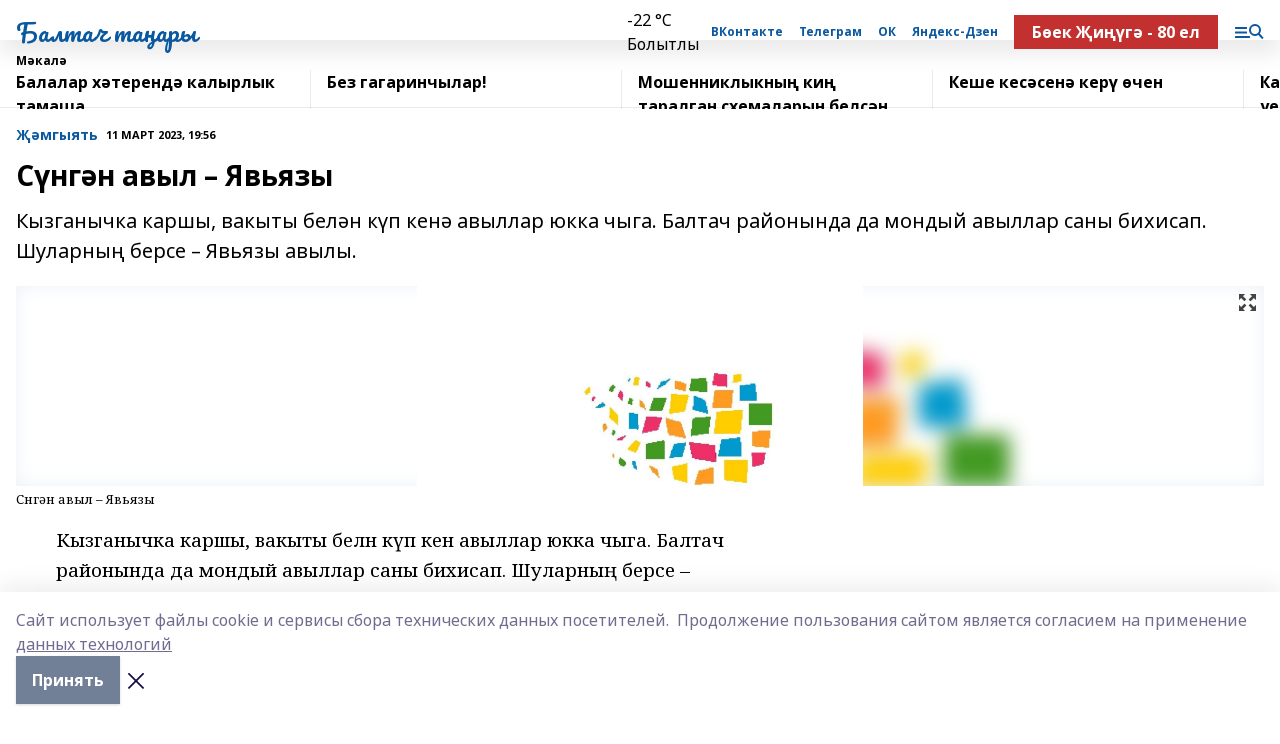

--- FILE ---
content_type: text/html; charset=utf-8
request_url: https://baltachtan.ru/articles/-mgyyat/2023-03-11/s-ng-n-avyl-yavyazy-3173680
body_size: 36774
content:
<!doctype html>
<html data-n-head-ssr lang="ru" data-n-head="%7B%22lang%22:%7B%22ssr%22:%22ru%22%7D%7D">
  <head >
    <title>Сүнгән авыл – Явьязы </title><meta data-n-head="ssr" data-hid="google" name="google" content="notranslate"><meta data-n-head="ssr" data-hid="charset" charset="utf-8"><meta data-n-head="ssr" name="viewport" content="width=1300"><meta data-n-head="ssr" data-hid="og:url" property="og:url" content="https://baltachtan.ru/articles/-mgyyat/2023-03-11/s-ng-n-avyl-yavyazy-3173680"><meta data-n-head="ssr" data-hid="og:type" property="og:type" content="article"><meta data-n-head="ssr" name="yandex-verification" content="a4cea0ff70c40b9c"><meta data-n-head="ssr" name="zen-verification" content="sOFY3qyKqJO8XyKkPL3V8svIEKtf4xlwZv5A2zR9kXTJH6pLKb6tpssM5bQuMFtK"><meta data-n-head="ssr" name="google-site-verification" content="s9hXxOtEyAydvY9WZnqU5qwQYq9-PNhRngq6E-oxAMk"><meta data-n-head="ssr" data-hid="og:title" property="og:title" content="Сүнгән авыл – Явьязы "><meta data-n-head="ssr" data-hid="og:description" property="og:description" content="Сүнгән авыл – Явьязы "><meta data-n-head="ssr" data-hid="keywords" name="keywords" content="Сүнгән авыл – Явьязы "><meta data-n-head="ssr" data-hid="description" name="description" content="Сүнгән авыл – Явьязы "><meta data-n-head="ssr" data-hid="og:image" property="og:image" content="https://baltachtan.ru/attachments/9c8aff75cfcf3aff635e723ae0c1aa231f4ee12d/store/crop/0/0/1280/574/1280/574/0/bb5f7d4c8dec39917a1f8bd8ceb8eeff9bf71aa6c70b900c4639d42aedf5/placeholder.png"><link data-n-head="ssr" rel="icon" href="https://api.bashinform.ru/attachments/c8ae0018462daf974936ab3b4e49afdcba648646/store/208df349c6a1233740b4945532db437f74a79d771bfcab9c6810263bdb92/%D0%9A%D0%A3%D0%A4%D0%AB%D0%A2%D0%90%D0%A2.jpg"><link data-n-head="ssr" rel="canonical" href="https://baltachtan.ru/articles/-mgyyat/2023-03-11/s-ng-n-avyl-yavyazy-3173680"><link data-n-head="ssr" rel="preconnect" href="https://fonts.googleapis.com"><link data-n-head="ssr" rel="stylesheet" href="/fonts/noto-sans/index.css"><link data-n-head="ssr" rel="stylesheet" href="https://fonts.googleapis.com/css2?family=Noto+Serif:wght@400;700&amp;display=swap"><link data-n-head="ssr" rel="stylesheet" href="https://fonts.googleapis.com/css2?family=Inter:wght@400;600;700;900&amp;display=swap"><link data-n-head="ssr" rel="stylesheet" href="https://fonts.googleapis.com/css2?family=Montserrat:wght@400;700&amp;display=swap"><link data-n-head="ssr" rel="stylesheet" href="https://fonts.googleapis.com/css2?family=Pacifico&amp;display=swap"><style data-n-head="ssr">:root { --active-color: #0a58a0; }</style><script data-n-head="ssr" src="https://yastatic.net/pcode/adfox/loader.js" crossorigin="anonymous"></script><script data-n-head="ssr" src="https://vk.com/js/api/openapi.js" async></script><script data-n-head="ssr" src="https://widget.sparrow.ru/js/embed.js" async></script><script data-n-head="ssr" src="//web.webpushs.com/js/push/c57e196e771651bde8f416b12245acc3_1.js" async></script><script data-n-head="ssr" src="https://yandex.ru/ads/system/header-bidding.js" async></script><script data-n-head="ssr" src="https://ads.digitalcaramel.com/js/bashinform.ru.js" type="text/javascript"></script><script data-n-head="ssr">window.yaContextCb = window.yaContextCb || []</script><script data-n-head="ssr" src="https://yandex.ru/ads/system/context.js" async></script><script data-n-head="ssr" type="application/ld+json">{
            "@context": "https://schema.org",
            "@type": "NewsArticle",
            "mainEntityOfPage": {
              "@type": "WebPage",
              "@id": "https://baltachtan.ru/articles/-mgyyat/2023-03-11/s-ng-n-avyl-yavyazy-3173680"
            },
            "headline" : "Сүнгән авыл – Явьязы ",
            "image": [
              "https://baltachtan.ru/attachments/9c8aff75cfcf3aff635e723ae0c1aa231f4ee12d/store/crop/0/0/1280/574/1280/574/0/bb5f7d4c8dec39917a1f8bd8ceb8eeff9bf71aa6c70b900c4639d42aedf5/placeholder.png"
            ],
            "datePublished": "2023-03-11T19:56:00.000+05:00",
            "author": [{"@type":"Person","name":""}],
            "publisher": {
              "@type": "Organization",
              "name": "Балтач таннары",
              "logo": {
                "@type": "ImageObject",
                "url": "https://api.bashinform.ru/attachments/8eddda76b9d8faa8b69a72be14d278cc44b7da95/store/164f92be61200a5a80ed9694d1e1aa406af8dbae448ce1602540cd40290b/%D0%9A%D0%A3%D0%A4%D0%AB%D0%A2%D0%90%D0%A2.jpg"
              }
            },
            "description": "Кызганычка каршы, вакыты белән күп кенә авыллар юкка чыга. Балтач районында да мондый авыллар саны бихисап. Шуларның берсе – Явьязы авылы."
          }</script><link rel="preload" href="/_nuxt/274f3bb.js" as="script"><link rel="preload" href="/_nuxt/622ad3e.js" as="script"><link rel="preload" href="/_nuxt/ee7430d.js" as="script"><link rel="preload" href="/_nuxt/bbaf3f9.js" as="script"><link rel="preload" href="/_nuxt/b3945eb.js" as="script"><link rel="preload" href="/_nuxt/1f4701a.js" as="script"><link rel="preload" href="/_nuxt/bb7a823.js" as="script"><link rel="preload" href="/_nuxt/61cd1ad.js" as="script"><link rel="preload" href="/_nuxt/3795d03.js" as="script"><link rel="preload" href="/_nuxt/9842943.js" as="script"><style data-vue-ssr-id="02097838:0 0211d3d2:0 7e56e4e3:0 78c231fa:0 2b202313:0 3ba5510c:0 7deb7420:0 7501b878:0 67a80222:0 01f9c408:0 f11faff8:0 01b9542b:0 74a8f3db:0 fd82e6f0:0 69552a97:0 2bc4b7f8:0 77d4baa4:0 6f94af7f:0 0a7c8cf7:0 67baf181:0 a473ccf0:0 b23a0b6c:0 36448f52:0 3eb3f9ae:0 0684d134:0 7eba589d:0 6ec1390e:0 689e6882:0 44e53ad8:0 d15e8f64:0">.fade-enter,.fade-leave-to{opacity:0}.fade-enter-active,.fade-leave-active{transition:opacity .2s ease}.fade-up-enter-active,.fade-up-leave-active{transition:all .35s}.fade-up-enter,.fade-up-leave-to{opacity:0;transform:translateY(-20px)}.rubric-date{display:flex;align-items:flex-end;margin-bottom:1rem}.cm-rubric{font-weight:700;font-size:14px;margin-right:.5rem;color:var(--active-color)}.cm-date{font-size:11px;text-transform:uppercase;font-weight:700}.cm-story{font-weight:700;font-size:14px;margin-left:.5rem;margin-right:.5rem;color:var(--active-color)}.serif-text{font-family:Noto Serif,serif;line-height:1.65;font-size:17px}.bg-img{background-size:cover;background-position:50%;height:0;position:relative;background-color:#e2e2e2;padding-bottom:56%;>img{position:absolute;left:0;top:0;width:100%;height:100%;-o-object-fit:cover;object-fit:cover;-o-object-position:center;object-position:center}}.btn{--text-opacity:1;color:#fff;color:rgba(255,255,255,var(--text-opacity));text-align:center;padding-top:1.5rem;padding-bottom:1.5rem;font-weight:700;cursor:pointer;margin-top:2rem;border-radius:8px;font-size:20px;background:var(--active-color)}.checkbox{border-radius:.5rem;border-width:1px;margin-right:1.25rem;cursor:pointer;border-color:#e9e9eb;width:32px;height:32px}.checkbox.__active{background:var(--active-color) 50% no-repeat url([data-uri]);border-color:var(--active-color)}.h1{margin-top:1rem;margin-bottom:1.5rem;font-weight:700;line-height:1.07;font-size:32px}.all-matters{text-align:center;cursor:pointer;padding-top:1.5rem;padding-bottom:1.5rem;font-weight:700;margin-bottom:2rem;border-radius:8px;background:#f5f5f5;font-size:20px}.all-matters.__small{padding-top:.75rem;padding-bottom:.75rem;margin-top:1.5rem;font-size:14px;border-radius:4px}[data-desktop]{.rubric-date{margin-bottom:1.25rem}.h1{font-size:46px;margin-top:1.5rem;margin-bottom:1.5rem}section.cols{display:grid;margin-left:58px;grid-gap:16px;grid-template-columns:816px 42px 300px}section.list-cols{display:grid;grid-gap:40px;grid-template-columns:1fr 300px}.matter-grid{display:flex;flex-wrap:wrap;margin-right:-16px}.top-sticky{position:-webkit-sticky;position:sticky;top:48px}.top-sticky.local{top:56px}.top-sticky.ig{top:86px}.top-sticky-matter{position:-webkit-sticky;position:sticky;z-index:1;top:102px}.top-sticky-matter.local{top:110px}.top-sticky-matter.ig{top:140px}}.search-form{display:flex;border-bottom-width:1px;--border-opacity:1;border-color:#fff;border-color:rgba(255,255,255,var(--border-opacity));padding-bottom:.75rem;justify-content:space-between;align-items:center;--text-opacity:1;color:#fff;color:rgba(255,255,255,var(--text-opacity));.reset{cursor:pointer;opacity:.5;display:block}input{background-color:transparent;border-style:none;--text-opacity:1;color:#fff;color:rgba(255,255,255,var(--text-opacity));outline:2px solid transparent;outline-offset:2px;width:66.666667%;font-size:20px}input::-moz-placeholder{color:hsla(0,0%,100%,.18824)}input:-ms-input-placeholder{color:hsla(0,0%,100%,.18824)}input::placeholder{color:hsla(0,0%,100%,.18824)}}[data-desktop] .search-form{width:820px;button{border-radius:.25rem;font-weight:700;padding:.5rem 1.5rem;cursor:pointer;--text-opacity:1;color:#fff;color:rgba(255,255,255,var(--text-opacity));font-size:22px;background:var(--active-color)}input{font-size:28px}.reset{margin-right:2rem;margin-left:auto}}html.locked{overflow:hidden}html{body{letter-spacing:-.03em;font-family:Noto Sans,sans-serif;line-height:1.19;font-size:14px}ol,ul{margin-left:2rem;margin-bottom:1rem;li{margin-bottom:.5rem}}ol{list-style-type:decimal}ul{list-style-type:disc}a{cursor:pointer;color:inherit}iframe,img,object,video{max-width:100%}}.container{padding-left:16px;padding-right:16px}[data-desktop]{min-width:1250px;.container{margin-left:auto;margin-right:auto;padding-left:0;padding-right:0;width:1250px}}
/*! normalize.css v8.0.1 | MIT License | github.com/necolas/normalize.css */html{line-height:1.15;-webkit-text-size-adjust:100%}body{margin:0}main{display:block}h1{font-size:2em;margin:.67em 0}hr{box-sizing:content-box;height:0;overflow:visible}pre{font-family:monospace,monospace;font-size:1em}a{background-color:transparent}abbr[title]{border-bottom:none;text-decoration:underline;-webkit-text-decoration:underline dotted;text-decoration:underline dotted}b,strong{font-weight:bolder}code,kbd,samp{font-family:monospace,monospace;font-size:1em}small{font-size:80%}sub,sup{font-size:75%;line-height:0;position:relative;vertical-align:baseline}sub{bottom:-.25em}sup{top:-.5em}img{border-style:none}button,input,optgroup,select,textarea{font-family:inherit;font-size:100%;line-height:1.15;margin:0}button,input{overflow:visible}button,select{text-transform:none}[type=button],[type=reset],[type=submit],button{-webkit-appearance:button}[type=button]::-moz-focus-inner,[type=reset]::-moz-focus-inner,[type=submit]::-moz-focus-inner,button::-moz-focus-inner{border-style:none;padding:0}[type=button]:-moz-focusring,[type=reset]:-moz-focusring,[type=submit]:-moz-focusring,button:-moz-focusring{outline:1px dotted ButtonText}fieldset{padding:.35em .75em .625em}legend{box-sizing:border-box;color:inherit;display:table;max-width:100%;padding:0;white-space:normal}progress{vertical-align:baseline}textarea{overflow:auto}[type=checkbox],[type=radio]{box-sizing:border-box;padding:0}[type=number]::-webkit-inner-spin-button,[type=number]::-webkit-outer-spin-button{height:auto}[type=search]{-webkit-appearance:textfield;outline-offset:-2px}[type=search]::-webkit-search-decoration{-webkit-appearance:none}::-webkit-file-upload-button{-webkit-appearance:button;font:inherit}details{display:block}summary{display:list-item}[hidden],template{display:none}blockquote,dd,dl,figure,h1,h2,h3,h4,h5,h6,hr,p,pre{margin:0}button{background-color:transparent;background-image:none}button:focus{outline:1px dotted;outline:5px auto -webkit-focus-ring-color}fieldset,ol,ul{margin:0;padding:0}ol,ul{list-style:none}html{font-family:Noto Sans,sans-serif;line-height:1.5}*,:after,:before{box-sizing:border-box;border:0 solid #e2e8f0}hr{border-top-width:1px}img{border-style:solid}textarea{resize:vertical}input::-moz-placeholder,textarea::-moz-placeholder{color:#a0aec0}input:-ms-input-placeholder,textarea:-ms-input-placeholder{color:#a0aec0}input::placeholder,textarea::placeholder{color:#a0aec0}[role=button],button{cursor:pointer}table{border-collapse:collapse}h1,h2,h3,h4,h5,h6{font-size:inherit;font-weight:inherit}a{color:inherit;text-decoration:inherit}button,input,optgroup,select,textarea{padding:0;line-height:inherit;color:inherit}code,kbd,pre,samp{font-family:Menlo,Monaco,Consolas,"Liberation Mono","Courier New",monospace}audio,canvas,embed,iframe,img,object,svg,video{display:block;vertical-align:middle}img,video{max-width:100%;height:auto}.appearance-none{-webkit-appearance:none;-moz-appearance:none;appearance:none}.bg-transparent{background-color:transparent}.bg-black{--bg-opacity:1;background-color:#000;background-color:rgba(0,0,0,var(--bg-opacity))}.bg-white{--bg-opacity:1;background-color:#fff;background-color:rgba(255,255,255,var(--bg-opacity))}.bg-gray-200{--bg-opacity:1;background-color:#edf2f7;background-color:rgba(237,242,247,var(--bg-opacity))}.bg-center{background-position:50%}.bg-top{background-position:top}.bg-no-repeat{background-repeat:no-repeat}.bg-cover{background-size:cover}.bg-contain{background-size:contain}.border-collapse{border-collapse:collapse}.border-black{--border-opacity:1;border-color:#000;border-color:rgba(0,0,0,var(--border-opacity))}.border-blue-400{--border-opacity:1;border-color:#63b3ed;border-color:rgba(99,179,237,var(--border-opacity))}.rounded{border-radius:.25rem}.rounded-lg{border-radius:.5rem}.rounded-full{border-radius:9999px}.border-none{border-style:none}.border-2{border-width:2px}.border-4{border-width:4px}.border{border-width:1px}.border-t-0{border-top-width:0}.border-t{border-top-width:1px}.border-b{border-bottom-width:1px}.cursor-pointer{cursor:pointer}.block{display:block}.inline-block{display:inline-block}.flex{display:flex}.table{display:table}.grid{display:grid}.hidden{display:none}.flex-col{flex-direction:column}.flex-wrap{flex-wrap:wrap}.flex-no-wrap{flex-wrap:nowrap}.items-center{align-items:center}.justify-center{justify-content:center}.justify-between{justify-content:space-between}.flex-grow-0{flex-grow:0}.flex-shrink-0{flex-shrink:0}.order-first{order:-9999}.order-last{order:9999}.font-sans{font-family:Noto Sans,sans-serif}.font-serif{font-family:Noto Serif,serif}.font-medium{font-weight:500}.font-semibold{font-weight:600}.font-bold{font-weight:700}.h-3{height:.75rem}.h-6{height:1.5rem}.h-12{height:3rem}.h-auto{height:auto}.h-full{height:100%}.text-xs{font-size:11px}.text-sm{font-size:12px}.text-base{font-size:14px}.text-lg{font-size:16px}.text-xl{font-size:18px}.text-2xl{font-size:21px}.text-3xl{font-size:30px}.text-4xl{font-size:46px}.leading-6{line-height:1.5rem}.leading-none{line-height:1}.leading-tight{line-height:1.07}.leading-snug{line-height:1.125}.m-0{margin:0}.my-0{margin-top:0;margin-bottom:0}.mx-0{margin-left:0;margin-right:0}.mx-1{margin-left:.25rem;margin-right:.25rem}.mx-2{margin-left:.5rem;margin-right:.5rem}.my-4{margin-top:1rem;margin-bottom:1rem}.mx-4{margin-left:1rem;margin-right:1rem}.my-5{margin-top:1.25rem;margin-bottom:1.25rem}.mx-5{margin-left:1.25rem;margin-right:1.25rem}.my-6{margin-top:1.5rem;margin-bottom:1.5rem}.my-8{margin-top:2rem;margin-bottom:2rem}.mx-auto{margin-left:auto;margin-right:auto}.-mx-3{margin-left:-.75rem;margin-right:-.75rem}.-my-4{margin-top:-1rem;margin-bottom:-1rem}.mt-0{margin-top:0}.mr-0{margin-right:0}.mb-0{margin-bottom:0}.ml-0{margin-left:0}.mt-1{margin-top:.25rem}.mr-1{margin-right:.25rem}.mb-1{margin-bottom:.25rem}.ml-1{margin-left:.25rem}.mt-2{margin-top:.5rem}.mr-2{margin-right:.5rem}.mb-2{margin-bottom:.5rem}.ml-2{margin-left:.5rem}.mt-3{margin-top:.75rem}.mr-3{margin-right:.75rem}.mb-3{margin-bottom:.75rem}.mt-4{margin-top:1rem}.mr-4{margin-right:1rem}.mb-4{margin-bottom:1rem}.ml-4{margin-left:1rem}.mt-5{margin-top:1.25rem}.mr-5{margin-right:1.25rem}.mb-5{margin-bottom:1.25rem}.mt-6{margin-top:1.5rem}.mr-6{margin-right:1.5rem}.mb-6{margin-bottom:1.5rem}.mt-8{margin-top:2rem}.mr-8{margin-right:2rem}.mb-8{margin-bottom:2rem}.ml-8{margin-left:2rem}.mt-10{margin-top:2.5rem}.ml-10{margin-left:2.5rem}.mt-12{margin-top:3rem}.mb-12{margin-bottom:3rem}.mt-16{margin-top:4rem}.mb-16{margin-bottom:4rem}.mr-20{margin-right:5rem}.mr-auto{margin-right:auto}.ml-auto{margin-left:auto}.mt-px{margin-top:1px}.-mt-2{margin-top:-.5rem}.max-w-none{max-width:none}.max-w-full{max-width:100%}.object-contain{-o-object-fit:contain;object-fit:contain}.object-cover{-o-object-fit:cover;object-fit:cover}.object-center{-o-object-position:center;object-position:center}.opacity-0{opacity:0}.opacity-50{opacity:.5}.outline-none{outline:2px solid transparent;outline-offset:2px}.overflow-auto{overflow:auto}.overflow-hidden{overflow:hidden}.overflow-visible{overflow:visible}.p-0{padding:0}.p-2{padding:.5rem}.p-3{padding:.75rem}.p-4{padding:1rem}.p-8{padding:2rem}.px-0{padding-left:0;padding-right:0}.py-1{padding-top:.25rem;padding-bottom:.25rem}.px-1{padding-left:.25rem;padding-right:.25rem}.py-2{padding-top:.5rem;padding-bottom:.5rem}.px-2{padding-left:.5rem;padding-right:.5rem}.py-3{padding-top:.75rem;padding-bottom:.75rem}.px-3{padding-left:.75rem;padding-right:.75rem}.py-4{padding-top:1rem;padding-bottom:1rem}.px-4{padding-left:1rem;padding-right:1rem}.px-5{padding-left:1.25rem;padding-right:1.25rem}.px-6{padding-left:1.5rem;padding-right:1.5rem}.py-8{padding-top:2rem;padding-bottom:2rem}.py-10{padding-top:2.5rem;padding-bottom:2.5rem}.pt-0{padding-top:0}.pr-0{padding-right:0}.pb-0{padding-bottom:0}.pt-1{padding-top:.25rem}.pt-2{padding-top:.5rem}.pb-2{padding-bottom:.5rem}.pl-2{padding-left:.5rem}.pt-3{padding-top:.75rem}.pb-3{padding-bottom:.75rem}.pt-4{padding-top:1rem}.pr-4{padding-right:1rem}.pb-4{padding-bottom:1rem}.pl-4{padding-left:1rem}.pt-5{padding-top:1.25rem}.pr-5{padding-right:1.25rem}.pb-5{padding-bottom:1.25rem}.pl-5{padding-left:1.25rem}.pt-6{padding-top:1.5rem}.pb-6{padding-bottom:1.5rem}.pl-6{padding-left:1.5rem}.pt-8{padding-top:2rem}.pb-8{padding-bottom:2rem}.pr-10{padding-right:2.5rem}.pb-12{padding-bottom:3rem}.pl-12{padding-left:3rem}.pb-16{padding-bottom:4rem}.pointer-events-none{pointer-events:none}.fixed{position:fixed}.absolute{position:absolute}.relative{position:relative}.sticky{position:-webkit-sticky;position:sticky}.top-0{top:0}.right-0{right:0}.bottom-0{bottom:0}.left-0{left:0}.left-auto{left:auto}.shadow{box-shadow:0 1px 3px 0 rgba(0,0,0,.1),0 1px 2px 0 rgba(0,0,0,.06)}.shadow-none{box-shadow:none}.text-center{text-align:center}.text-right{text-align:right}.text-transparent{color:transparent}.text-black{--text-opacity:1;color:#000;color:rgba(0,0,0,var(--text-opacity))}.text-white{--text-opacity:1;color:#fff;color:rgba(255,255,255,var(--text-opacity))}.text-gray-600{--text-opacity:1;color:#718096;color:rgba(113,128,150,var(--text-opacity))}.text-gray-700{--text-opacity:1;color:#4a5568;color:rgba(74,85,104,var(--text-opacity))}.uppercase{text-transform:uppercase}.underline{text-decoration:underline}.tracking-tight{letter-spacing:-.05em}.select-none{-webkit-user-select:none;-moz-user-select:none;-ms-user-select:none;user-select:none}.select-all{-webkit-user-select:all;-moz-user-select:all;-ms-user-select:all;user-select:all}.visible{visibility:visible}.invisible{visibility:hidden}.whitespace-no-wrap{white-space:nowrap}.w-3{width:.75rem}.w-auto{width:auto}.w-1\/3{width:33.333333%}.w-full{width:100%}.z-20{z-index:20}.z-50{z-index:50}.gap-1{grid-gap:.25rem;gap:.25rem}.gap-2{grid-gap:.5rem;gap:.5rem}.gap-3{grid-gap:.75rem;gap:.75rem}.gap-4{grid-gap:1rem;gap:1rem}.gap-5{grid-gap:1.25rem;gap:1.25rem}.gap-6{grid-gap:1.5rem;gap:1.5rem}.gap-8{grid-gap:2rem;gap:2rem}.gap-10{grid-gap:2.5rem;gap:2.5rem}.grid-cols-1{grid-template-columns:repeat(1,minmax(0,1fr))}.grid-cols-2{grid-template-columns:repeat(2,minmax(0,1fr))}.grid-cols-3{grid-template-columns:repeat(3,minmax(0,1fr))}.grid-cols-4{grid-template-columns:repeat(4,minmax(0,1fr))}.grid-cols-5{grid-template-columns:repeat(5,minmax(0,1fr))}.transform{--transform-translate-x:0;--transform-translate-y:0;--transform-rotate:0;--transform-skew-x:0;--transform-skew-y:0;--transform-scale-x:1;--transform-scale-y:1;transform:translateX(var(--transform-translate-x)) translateY(var(--transform-translate-y)) rotate(var(--transform-rotate)) skewX(var(--transform-skew-x)) skewY(var(--transform-skew-y)) scaleX(var(--transform-scale-x)) scaleY(var(--transform-scale-y))}.transition-all{transition-property:all}.transition{transition-property:background-color,border-color,color,fill,stroke,opacity,box-shadow,transform}@-webkit-keyframes spin{to{transform:rotate(1turn)}}@keyframes spin{to{transform:rotate(1turn)}}@-webkit-keyframes ping{75%,to{transform:scale(2);opacity:0}}@keyframes ping{75%,to{transform:scale(2);opacity:0}}@-webkit-keyframes pulse{50%{opacity:.5}}@keyframes pulse{50%{opacity:.5}}@-webkit-keyframes bounce{0%,to{transform:translateY(-25%);-webkit-animation-timing-function:cubic-bezier(.8,0,1,1);animation-timing-function:cubic-bezier(.8,0,1,1)}50%{transform:none;-webkit-animation-timing-function:cubic-bezier(0,0,.2,1);animation-timing-function:cubic-bezier(0,0,.2,1)}}@keyframes bounce{0%,to{transform:translateY(-25%);-webkit-animation-timing-function:cubic-bezier(.8,0,1,1);animation-timing-function:cubic-bezier(.8,0,1,1)}50%{transform:none;-webkit-animation-timing-function:cubic-bezier(0,0,.2,1);animation-timing-function:cubic-bezier(0,0,.2,1)}}
.nuxt-progress{position:fixed;top:0;left:0;right:0;height:2px;width:0;opacity:1;transition:width .1s,opacity .4s;background-color:var(--active-color);z-index:999999}.nuxt-progress.nuxt-progress-notransition{transition:none}.nuxt-progress-failed{background-color:red}
.page_1iNBq{position:relative;min-height:65vh}[data-desktop]{.topBanner_Im5IM{margin-left:auto;margin-right:auto;width:1256px}}
.bnr_2VvRX{margin-left:auto;margin-right:auto;width:300px}.bnr_2VvRX:not(:empty){margin-bottom:1rem}.bnrContainer_1ho9N.mb-0 .bnr_2VvRX{margin-bottom:0}[data-desktop]{.bnr_2VvRX{width:auto;margin-left:0;margin-right:0}}
.topline-container[data-v-7682f57c]{position:-webkit-sticky;position:sticky;top:0;z-index:10}.bottom-menu[data-v-7682f57c]{--bg-opacity:1;background-color:#fff;background-color:rgba(255,255,255,var(--bg-opacity));height:45px;box-shadow:0 15px 20px rgba(0,0,0,.08)}.bottom-menu.__dark[data-v-7682f57c]{--bg-opacity:1;background-color:#000;background-color:rgba(0,0,0,var(--bg-opacity));.bottom-menu-link{--text-opacity:1;color:#fff;color:rgba(255,255,255,var(--text-opacity))}.bottom-menu-link:hover{color:var(--active-color)}}.bottom-menu-links[data-v-7682f57c]{display:flex;overflow:auto;grid-gap:1rem;gap:1rem;padding-top:1rem;padding-bottom:1rem;scrollbar-width:none}.bottom-menu-links[data-v-7682f57c]::-webkit-scrollbar{display:none}.bottom-menu-link[data-v-7682f57c]{white-space:nowrap;font-weight:700}.bottom-menu-link[data-v-7682f57c]:hover{color:var(--active-color)}
.topline_KUXuM{--bg-opacity:1;background-color:#fff;background-color:rgba(255,255,255,var(--bg-opacity));padding-top:.5rem;padding-bottom:.5rem;position:relative;box-shadow:0 15px 20px rgba(0,0,0,.08);height:40px;z-index:1}.topline_KUXuM.__dark_3HDH5{--bg-opacity:1;background-color:#000;background-color:rgba(0,0,0,var(--bg-opacity))}[data-desktop]{.topline_KUXuM{height:50px}}
.container_3LUUG{display:flex;align-items:center;justify-content:space-between}.container_3LUUG.__dark_AMgBk{.logo_1geVj{--text-opacity:1;color:#fff;color:rgba(255,255,255,var(--text-opacity))}.menu-trigger_2_P72{--bg-opacity:1;background-color:#fff;background-color:rgba(255,255,255,var(--bg-opacity))}.lang_107ai,.topline-item_1BCyx{--text-opacity:1;color:#fff;color:rgba(255,255,255,var(--text-opacity))}.lang_107ai{background-image:url([data-uri])}}.lang_107ai{margin-left:auto;margin-right:1.25rem;padding-right:1rem;padding-left:.5rem;cursor:pointer;display:flex;align-items:center;font-weight:700;-webkit-appearance:none;-moz-appearance:none;appearance:none;outline:2px solid transparent;outline-offset:2px;text-transform:uppercase;background:no-repeat url([data-uri]) calc(100% - 3px) 50%}.logo-img_9ttWw{max-height:30px}.logo-text_Gwlnp{white-space:nowrap;font-family:Pacifico,serif;font-size:24px;line-height:.9;color:var(--active-color)}.menu-trigger_2_P72{cursor:pointer;width:30px;height:24px;background:var(--active-color);-webkit-mask:no-repeat url(/_nuxt/img/menu.cffb7c4.svg) center;mask:no-repeat url(/_nuxt/img/menu.cffb7c4.svg) center}.menu-trigger_2_P72.__cross_3NUSb{-webkit-mask-image:url([data-uri]);mask-image:url([data-uri])}.topline-item_1BCyx{font-weight:700;line-height:1;margin-right:16px}.topline-item_1BCyx,.topline-item_1BCyx.blue_1SDgs,.topline-item_1BCyx.red_1EmKm{--text-opacity:1;color:#fff;color:rgba(255,255,255,var(--text-opacity))}.topline-item_1BCyx.blue_1SDgs,.topline-item_1BCyx.red_1EmKm{padding:9px 18px;background:#8bb1d4}.topline-item_1BCyx.red_1EmKm{background:#c23030}.topline-item_1BCyx.default_3xuLv{font-size:12px;color:var(--active-color);max-width:100px}[data-desktop]{.logo-img_9ttWw{max-height:40px}.logo-text_Gwlnp{position:relative;top:-3px;font-size:36px}.slogan-desktop_2LraR{font-size:11px;margin-left:2.5rem;font-weight:700;text-transform:uppercase;color:#5e6a70}.lang_107ai{margin-left:0}}
.weather[data-v-f75b9a02]{display:flex;align-items:center;.icon{border-radius:9999px;margin-right:.5rem;background:var(--active-color) no-repeat 50%/11px;width:18px;height:18px}.clear{background-image:url(/_nuxt/img/clear.504a39c.svg)}.clouds{background-image:url(/_nuxt/img/clouds.35bb1b1.svg)}.few_clouds{background-image:url(/_nuxt/img/few_clouds.849e8ce.svg)}.rain{background-image:url(/_nuxt/img/rain.fa221cc.svg)}.snow{background-image:url(/_nuxt/img/snow.3971728.svg)}.thunderstorm_w_rain{background-image:url(/_nuxt/img/thunderstorm_w_rain.f4f5bf2.svg)}.thunderstorm{background-image:url(/_nuxt/img/thunderstorm.bbf00c1.svg)}.text{font-size:12px;font-weight:700;line-height:1;color:rgba(0,0,0,.9)}}.__dark.weather .text[data-v-f75b9a02]{--text-opacity:1;color:#fff;color:rgba(255,255,255,var(--text-opacity))}
.block_35WEi{position:-webkit-sticky;position:sticky;left:0;width:100%;padding-top:.75rem;padding-bottom:.75rem;--bg-opacity:1;background-color:#fff;background-color:rgba(255,255,255,var(--bg-opacity));--text-opacity:1;color:#000;color:rgba(0,0,0,var(--text-opacity));height:68px;z-index:8;border-bottom:1px solid rgba(0,0,0,.08235)}.block_35WEi.invisible_3bwn4{visibility:hidden}.block_35WEi.local_2u9p8,.block_35WEi.local_ext_2mSQw{top:40px}.block_35WEi.local_2u9p8.has_bottom_items_u0rcZ,.block_35WEi.local_ext_2mSQw.has_bottom_items_u0rcZ{top:85px}.block_35WEi.ig_3ld7e{top:50px}.block_35WEi.ig_3ld7e.has_bottom_items_u0rcZ{top:95px}.block_35WEi.bi_3BhQ1,.block_35WEi.bi_ext_1Yp6j{top:49px}.block_35WEi.bi_3BhQ1.has_bottom_items_u0rcZ,.block_35WEi.bi_ext_1Yp6j.has_bottom_items_u0rcZ{top:94px}.block_35WEi.red_wPGsU{background:#fdf3f3;.blockTitle_1BF2P{color:#d65a47}}.block_35WEi.blue_2AJX7{background:#e6ecf2;.blockTitle_1BF2P{color:#8bb1d4}}.block_35WEi{.loading_1RKbb{height:1.5rem;margin:0 auto}}.blockTitle_1BF2P{font-weight:700;font-size:12px;margin-bottom:.25rem;display:inline-block;overflow:hidden;max-height:1.2em;display:-webkit-box;-webkit-line-clamp:1;-webkit-box-orient:vertical;text-overflow:ellipsis}.items_2XU71{display:flex;overflow:auto;margin-left:-16px;margin-right:-16px;padding-left:16px;padding-right:16px}.items_2XU71::-webkit-scrollbar{display:none}.item_KFfAv{flex-shrink:0;flex-grow:0;padding-right:1rem;margin-right:1rem;font-weight:700;overflow:hidden;width:295px;max-height:2.4em;border-right:1px solid rgba(0,0,0,.08235);display:-webkit-box;-webkit-line-clamp:2;-webkit-box-orient:vertical;text-overflow:ellipsis}.item_KFfAv:hover{opacity:.75}[data-desktop]{.block_35WEi{height:54px}.block_35WEi.local_2u9p8,.block_35WEi.local_ext_2mSQw{top:50px}.block_35WEi.local_2u9p8.has_bottom_items_u0rcZ,.block_35WEi.local_ext_2mSQw.has_bottom_items_u0rcZ{top:95px}.block_35WEi.ig_3ld7e{top:80px}.block_35WEi.ig_3ld7e.has_bottom_items_u0rcZ{top:125px}.block_35WEi.bi_3BhQ1,.block_35WEi.bi_ext_1Yp6j{top:42px}.block_35WEi.bi_3BhQ1.has_bottom_items_u0rcZ,.block_35WEi.bi_ext_1Yp6j.has_bottom_items_u0rcZ{top:87px}.block_35WEi.image_3yONs{.prev_1cQoq{background-image:url([data-uri])}.next_827zB{background-image:url([data-uri])}}.wrapper_TrcU4{display:grid;grid-template-columns:240px calc(100% - 320px)}.next_827zB,.prev_1cQoq{position:absolute;cursor:pointer;width:24px;height:24px;top:4px;left:210px;background:url([data-uri])}.next_827zB{left:auto;right:15px;background:url([data-uri])}.blockTitle_1BF2P{font-size:18px;padding-right:2.5rem;margin-right:0;max-height:2.4em;-webkit-line-clamp:2}.items_2XU71{margin-left:0;padding-left:0;-ms-scroll-snap-type:x mandatory;scroll-snap-type:x mandatory;scroll-behavior:smooth;scrollbar-width:none}.item_KFfAv,.items_2XU71{margin-right:0;padding-right:0}.item_KFfAv{padding-left:1.25rem;scroll-snap-align:start;width:310px;border-left:1px solid rgba(0,0,0,.08235);border-right:none}}
@-webkit-keyframes rotate-data-v-8cdd8c10{0%{transform:rotate(0)}to{transform:rotate(1turn)}}@keyframes rotate-data-v-8cdd8c10{0%{transform:rotate(0)}to{transform:rotate(1turn)}}.component[data-v-8cdd8c10]{height:3rem;margin-top:1.5rem;margin-bottom:1.5rem;display:flex;justify-content:center;align-items:center;span{height:100%;width:4rem;background:no-repeat url(/_nuxt/img/loading.dd38236.svg) 50%/contain;-webkit-animation:rotate-data-v-8cdd8c10 .8s infinite;animation:rotate-data-v-8cdd8c10 .8s infinite}}
.promo_ZrQsB{text-align:center;display:block;--text-opacity:1;color:#fff;color:rgba(255,255,255,var(--text-opacity));font-weight:500;font-size:16px;line-height:1;position:relative;z-index:1;background:#d65a47;padding:6px 20px}[data-desktop]{.promo_ZrQsB{margin-left:auto;margin-right:auto;font-size:18px;padding:12px 40px}}
.feedTriggerMobile_1uP3h{text-align:center;width:100%;left:0;bottom:0;padding:1rem;color:#000;color:rgba(0,0,0,var(--text-opacity));background:#e7e7e7;filter:drop-shadow(0 -10px 30px rgba(0,0,0,.4))}.feedTriggerMobile_1uP3h,[data-desktop] .feedTriggerDesktop_eR1zC{position:fixed;font-weight:700;--text-opacity:1;z-index:8}[data-desktop] .feedTriggerDesktop_eR1zC{color:#fff;color:rgba(255,255,255,var(--text-opacity));cursor:pointer;padding:1rem 1rem 1rem 1.5rem;display:flex;align-items:center;justify-content:space-between;width:auto;font-size:28px;right:20px;bottom:20px;line-height:.85;background:var(--active-color);.new_36fkO{--bg-opacity:1;background-color:#fff;background-color:rgba(255,255,255,var(--bg-opacity));font-size:18px;padding:.25rem .5rem;margin-left:1rem;color:var(--active-color)}}
.noindex_1PbKm{display:block}.rubricDate_XPC5P{display:flex;margin-bottom:1rem;align-items:center;flex-wrap:wrap;grid-row-gap:.5rem;row-gap:.5rem}[data-desktop]{.rubricDate_XPC5P{margin-left:58px}.noindex_1PbKm,.pollContainer_25rgc{margin-left:40px}.noindex_1PbKm{width:700px}}
.h1_fQcc_{margin-top:0;margin-bottom:1rem;font-size:28px}.bigLead_37UJd{margin-bottom:1.25rem;font-size:20px}[data-desktop]{.h1_fQcc_{margin-bottom:1.25rem;margin-top:0;font-size:40px}.bigLead_37UJd{font-size:21px;margin-bottom:2rem}.smallLead_3mYo6{font-size:21px;font-weight:500}.leadImg_n0Xok{display:grid;grid-gap:2rem;gap:2rem;margin-bottom:2rem;grid-template-columns:repeat(2,minmax(0,1fr));margin-left:40px;width:700px}}
.partner[data-v-73e20f19]{margin-top:1rem;margin-bottom:1rem;color:rgba(0,0,0,.31373)}
.blurImgContainer_3_532{position:relative;overflow:hidden;--bg-opacity:1;background-color:#edf2f7;background-color:rgba(237,242,247,var(--bg-opacity));background-position:50%;background-repeat:no-repeat;display:flex;align-items:center;justify-content:center;aspect-ratio:16/9;background-image:url(/img/loading.svg)}.blurImgBlur_2fI8T{background-position:50%;background-size:cover;filter:blur(10px)}.blurImgBlur_2fI8T,.blurImgImg_ZaMSE{position:absolute;left:0;top:0;width:100%;height:100%}.blurImgImg_ZaMSE{-o-object-fit:contain;object-fit:contain;-o-object-position:center;object-position:center}.play_hPlPQ{background-size:contain;background-position:50%;background-repeat:no-repeat;position:relative;z-index:1;width:18%;min-width:30px;max-width:80px;aspect-ratio:1/1;background-image:url([data-uri])}[data-desktop]{.play_hPlPQ{min-width:35px}}
.fs-icon[data-v-2dcb0dcc]{position:absolute;cursor:pointer;right:0;top:0;transition-property:background-color,border-color,color,fill,stroke,opacity,box-shadow,transform;transition-duration:.3s;width:25px;height:25px;background:url(/_nuxt/img/fs.32f317e.svg) 0 100% no-repeat}
.photoText_slx0c{padding-top:.25rem;font-family:Noto Serif,serif;font-size:13px;a{color:var(--active-color)}}.author_1ZcJr{color:rgba(0,0,0,.50196);span{margin-right:.25rem}}[data-desktop]{.photoText_slx0c{padding-top:.75rem;font-size:12px;line-height:1}.author_1ZcJr{font-size:11px}}.photoText_slx0c.textWhite_m9vxt{--text-opacity:1;color:#fff;color:rgba(255,255,255,var(--text-opacity));.author_1ZcJr{--text-opacity:1;color:#fff;color:rgba(255,255,255,var(--text-opacity))}}
.block_1h4f8{margin-bottom:1.5rem}[data-desktop] .block_1h4f8{margin-bottom:2rem}
.paragraph[data-v-7a4bd814]{a{color:var(--active-color)}p{margin-bottom:1.5rem}ol,ul{margin-left:2rem;margin-bottom:1rem;li{margin-bottom:.5rem}}ol{list-style-type:decimal}ul{list-style-type:disc}.question{font-weight:700;font-size:21px;line-height:1.43}.answer:before,.question:before{content:"— "}h2,h3,h4{font-weight:700;margin-bottom:1.5rem;line-height:1.07;font-family:Noto Sans,sans-serif}h2{font-size:30px}h3{font-size:21px}h4{font-size:18px}blockquote{padding-top:1rem;padding-bottom:1rem;margin-bottom:1rem;font-weight:700;font-family:Noto Sans,sans-serif;border-top:6px solid var(--active-color);border-bottom:6px solid var(--active-color);font-size:19px;line-height:1.15}.table-wrapper{overflow:auto}table{border-collapse:collapse;margin-top:1rem;margin-bottom:1rem;min-width:100%;td{padding:.75rem .5rem;border-width:1px}p{margin:0}}}
.authors_3UWeo{margin-bottom:1.5rem;display:grid;grid-gap:.25rem;gap:.25rem;font-family:Noto Serif,serif}.item_1CuO-:not(:last-child):after{content:", "}[data-desktop]{.authors_3UWeo{display:flex;grid-gap:.75rem;gap:.75rem;flex-wrap:wrap}.authors_3UWeo.right_1ePQ6{margin-left:40px;width:700px}}
.tags_IxJz4{display:flex;flex-wrap:wrap;margin-top:2rem;margin-bottom:2rem;border-top-width:1px;border-bottom-width:1px;border-color:#dbddde;a,span{margin-top:1.5rem;margin-bottom:1.5rem;margin-right:1rem}a:hover{color:var(--active-color)}}[data-desktop]{.tags_IxJz4{a,span{margin-top:1rem;margin-bottom:1rem}}.tags_IxJz4:not(.__ml-0){margin-left:40px;width:700px}}
.readus_3o8ag{margin-bottom:1.5rem;font-weight:700;font-size:16px}.subscribeButton_2yILe{font-weight:700;--text-opacity:1;color:#fff;color:rgba(255,255,255,var(--text-opacity));text-align:center;letter-spacing:-.05em;background:var(--active-color);padding:0 8px 3px;border-radius:11px;font-size:15px;width:140px}.rTitle_ae5sX{margin-bottom:1rem;font-family:Noto Sans,sans-serif;font-weight:700;color:#202022;font-size:20px;font-style:normal;line-height:normal}.items_1vOtx{display:flex;flex-wrap:wrap;grid-gap:.75rem;gap:.75rem;max-width:360px}.items_1vOtx.regional_OHiaP{.socialIcon_1xwkP{width:calc(33% - 10px)}.socialIcon_1xwkP:first-child,.socialIcon_1xwkP:nth-child(2){width:calc(50% - 10px)}}.socialIcon_1xwkP{margin-bottom:.5rem;background-size:contain;background-repeat:no-repeat;flex-shrink:0;width:calc(50% - 10px);background-position:0;height:30px}.vkIcon_1J2rG{background-image:url(/_nuxt/img/vk.07bf3d5.svg)}.vkShortIcon_1XRTC{background-image:url(/_nuxt/img/vk-short.1e19426.svg)}.tgIcon_3Y6iI{background-image:url(/_nuxt/img/tg.bfb93b5.svg)}.zenIcon_1Vpt0{background-image:url(/_nuxt/img/zen.1c41c49.svg)}.okIcon_3Q4dv{background-image:url(/_nuxt/img/ok.de8d66c.svg)}.okShortIcon_12fSg{background-image:url(/_nuxt/img/ok-short.e0e3723.svg)}.maxIcon_3MreL{background-image:url(/_nuxt/img/max.da7c1ef.png)}[data-desktop]{.readus_3o8ag{margin-left:2.5rem}.items_1vOtx{flex-wrap:nowrap;max-width:none;align-items:center}.subscribeButton_2yILe{text-align:center;font-weight:700;width:auto;padding:4px 7px 7px;font-size:25px}.socialIcon_1xwkP{height:45px}.vkIcon_1J2rG{width:197px!important}.vkShortIcon_1XRTC{width:90px!important}.tgIcon_3Y6iI{width:160px!important}.zenIcon_1Vpt0{width:110px!important}.okIcon_3Q4dv{width:256px!important}.okShortIcon_12fSg{width:90px!important}.maxIcon_3MreL{width:110px!important}}
.socials_3qx1G{margin-bottom:1.5rem}.socials_3qx1G.__black a{--border-opacity:1;border-color:#000;border-color:rgba(0,0,0,var(--border-opacity))}.socials_3qx1G.__border-white_1pZ66 .items_JTU4t a{--border-opacity:1;border-color:#fff;border-color:rgba(255,255,255,var(--border-opacity))}.socials_3qx1G{a{display:block;background-position:50%;background-repeat:no-repeat;cursor:pointer;width:20%;border:.5px solid #e2e2e2;border-right-width:0;height:42px}a:last-child{border-right-width:1px}}.items_JTU4t{display:flex}.vk_3jS8H{background-image:url(/_nuxt/img/vk.a3fc87d.svg)}.ok_3Znis{background-image:url(/_nuxt/img/ok.480e53f.svg)}.wa_32a2a{background-image:url(/_nuxt/img/wa.f2f254d.svg)}.tg_1vndD{background-image:url([data-uri])}.print_3gkIT{background-image:url(/_nuxt/img/print.f5ef7f3.svg)}.max_sqBYC{background-image:url([data-uri])}[data-desktop]{.socials_3qx1G{margin-bottom:0;width:42px}.socials_3qx1G.__sticky{position:-webkit-sticky;position:sticky;top:102px}.socials_3qx1G.__sticky.local_3XMUZ{top:110px}.socials_3qx1G.__sticky.ig_zkzMn{top:140px}.socials_3qx1G{a{width:auto;border-width:1px;border-bottom-width:0}a:last-child{border-bottom-width:1px}}.items_JTU4t{display:block}}.socials_3qx1G.__dark_1QzU6{a{border-color:#373737}.vk_3jS8H{background-image:url(/_nuxt/img/vk-white.dc41d20.svg)}.ok_3Znis{background-image:url(/_nuxt/img/ok-white.c2036d3.svg)}.wa_32a2a{background-image:url(/_nuxt/img/wa-white.e567518.svg)}.tg_1vndD{background-image:url([data-uri])}.print_3gkIT{background-image:url(/_nuxt/img/print-white.f6fd3d9.svg)}.max_sqBYC{background-image:url([data-uri])}}
.blockTitle_2XRiy{margin-bottom:.75rem;font-weight:700;font-size:28px}.itemsContainer_3JjHp{overflow:auto;margin-right:-1rem}.items_Kf7PA{width:770px;display:flex;overflow:auto}.teaserItem_ZVyTH{padding:.75rem;background:#f2f2f4;width:240px;margin-right:16px;.img_3lUmb{margin-bottom:.5rem}.title_3KNuK{line-height:1.07;font-size:18px;font-weight:700}}.teaserItem_ZVyTH:hover .title_3KNuK{color:var(--active-color)}[data-desktop]{.blockTitle_2XRiy{font-size:30px}.itemsContainer_3JjHp{margin-right:0;overflow:visible}.items_Kf7PA{display:grid;grid-template-columns:repeat(3,minmax(0,1fr));grid-gap:1.5rem;gap:1.5rem;width:auto;overflow:visible}.teaserItem_ZVyTH{width:auto;margin-right:0;background-color:transparent;padding:0;.img_3lUmb{background:#8894a2 url(/_nuxt/img/pattern-mix.5c9ce73.svg) 100% 100% no-repeat;padding-right:40px}.title_3KNuK{font-size:21px}}}
[data-desktop]{.item_3TsvC{margin-bottom:16px;margin-right:16px;width:calc(25% - 16px)}}
.item[data-v-14fd56fc]{display:grid;grid-template-columns:repeat(1,minmax(0,1fr));grid-gap:.5rem;gap:.5rem;grid-template-rows:120px 1fr;.rubric-date{margin-bottom:4px}}.item.__see-also[data-v-14fd56fc]{grid-template-rows:170px 1fr}.item:hover .title[data-v-14fd56fc]{color:var(--active-color)}.title[data-v-14fd56fc]{font-size:18px;font-weight:700}.text[data-v-14fd56fc]{display:flex;flex-direction:column;justify-content:space-between}.author[data-v-14fd56fc]{margin-top:.5rem;padding-top:.5rem;display:grid;grid-gap:.5rem;gap:.5rem;grid-template-columns:42px 1fr;border-top:1px solid #e2e2e2;justify-self:flex-end}.author-text[data-v-14fd56fc]{font-size:12px;max-width:170px}.author-avatar[data-v-14fd56fc]{--bg-opacity:1;background-color:#edf2f7;background-color:rgba(237,242,247,var(--bg-opacity));border-radius:9999px;background-size:cover;width:42px;height:42px}
.footer_2pohu{padding:2rem .75rem;margin-top:2rem;position:relative;background:#282828;color:#eceff1}[data-desktop]{.footer_2pohu{padding:2.5rem 0}}
.footerContainer_YJ8Ze{display:grid;grid-template-columns:repeat(1,minmax(0,1fr));grid-gap:20px;font-family:Inter,sans-serif;font-size:13px;line-height:1.38;a{--text-opacity:1;color:#fff;color:rgba(255,255,255,var(--text-opacity));opacity:.75}a:hover{opacity:.5}}.contacts_3N-fT{display:grid;grid-template-columns:repeat(1,minmax(0,1fr));grid-gap:.75rem;gap:.75rem}[data-desktop]{.footerContainer_YJ8Ze{grid-gap:2.5rem;gap:2.5rem;grid-template-columns:1fr 1fr 1fr 220px;padding-bottom:20px!important}.footerContainer_YJ8Ze.__2_3FM1O{grid-template-columns:1fr 220px}.footerContainer_YJ8Ze.__3_2yCD-{grid-template-columns:1fr 1fr 220px}.footerContainer_YJ8Ze.__4_33040{grid-template-columns:1fr 1fr 1fr 220px}}</style>
  </head>
  <body class="desktop " data-desktop="1" data-n-head="%7B%22class%22:%7B%22ssr%22:%22desktop%20%22%7D,%22data-desktop%22:%7B%22ssr%22:%221%22%7D%7D">
    <div data-server-rendered="true" id="__nuxt"><!----><div id="__layout"><div><!----> <div class="bg-white"><div class="bnrContainer_1ho9N mb-0 topBanner_Im5IM"><div title="banner_1" class="adfox-bnr bnr_2VvRX"></div></div> <!----> <div class="mb-0 bnrContainer_1ho9N"><div title="fullscreen" class="html-bnr bnr_2VvRX"></div></div> <!----></div> <div class="topline-container" data-v-7682f57c><div data-v-7682f57c><div class="topline_KUXuM"><div class="container container_3LUUG"><a href="/" class="nuxt-link-active logo-text_Gwlnp">Балтач таңнары</a> <!----> <div class="weather ml-auto mr-3" data-v-f75b9a02><div class="icon clouds" data-v-f75b9a02></div> <div class="text" data-v-f75b9a02>-22 °С <br data-v-f75b9a02>Болытлы</div></div> <a href="https://vk.com/gazetabaltachtannary" target="_self" class="topline-item_1BCyx container __dark logo menu-trigger lang topline-item logo-img logo-text __cross blue red default slogan-desktop __inject__">ВКонтакте</a><a href="https://t.me/baltach_tannary1931" target="_self" class="topline-item_1BCyx container __dark logo menu-trigger lang topline-item logo-img logo-text __cross blue red default slogan-desktop __inject__">Телеграм</a><a href="https://ok.ru/group/53873904123998" target="_self" class="topline-item_1BCyx container __dark logo menu-trigger lang topline-item logo-img logo-text __cross blue red default slogan-desktop __inject__">ОК</a><a href="https://dzen.ru/id/5b62eeac7a0e5200a9315e56" target="_self" class="topline-item_1BCyx container __dark logo menu-trigger lang topline-item logo-img logo-text __cross blue red default slogan-desktop __inject__">Яндекс-Дзен</a><a href="/rubric/pobeda-80" target="_blank" class="topline-item_1BCyx red_1EmKm">Бөек Җиңүгә - 80 ел</a> <!----> <div class="menu-trigger_2_P72"></div></div></div></div> <!----></div> <div><div class="block_35WEi undefined local_ext_2mSQw"><div class="component loading_1RKbb" data-v-8cdd8c10><span data-v-8cdd8c10></span></div></div> <!----> <div class="page_1iNBq"><div><!----> <div class="feedTriggerDesktop_eR1zC"><span>Барлык яңалыклар</span> <!----></div></div> <div class="container mt-4"><div><div class="rubricDate_XPC5P"><a href="/articles/-mgyyat" class="cm-rubric nuxt-link-active">Җәмгыять</a> <div class="cm-date mr-2">11 март 2023, 19:56</div> <!----> <!----></div> <section class="cols"><div><div class="mb-4"><!----> <h1 class="h1 h1_fQcc_">Сүнгән авыл – Явьязы </h1> <h2 class="bigLead_37UJd">Кызганычка каршы, вакыты белән күп кенә авыллар юкка чыга. Балтач районында да мондый авыллар саны бихисап. Шуларның берсе – Явьязы авылы.</h2> <div data-v-73e20f19><!----> <!----></div> <!----> <div class="relative mx-auto" style="max-width:1280px;"><div><div class="blurImgContainer_3_532" style="filter:brightness(100%);min-height:200px;"><div class="blurImgBlur_2fI8T" style="background-image:url(https://baltachtan.ru/attachments/5c79b84bc85bec37c9ff6c7918d22993f4e18c7f/store/crop/0/0/1280/574/1600/0/0/bb5f7d4c8dec39917a1f8bd8ceb8eeff9bf71aa6c70b900c4639d42aedf5/placeholder.png);"></div> <img src="https://baltachtan.ru/attachments/5c79b84bc85bec37c9ff6c7918d22993f4e18c7f/store/crop/0/0/1280/574/1600/0/0/bb5f7d4c8dec39917a1f8bd8ceb8eeff9bf71aa6c70b900c4639d42aedf5/placeholder.png" alt="Сүнгән авыл – Явьязы" class="blurImgImg_ZaMSE"> <!----></div> <div class="fs-icon" data-v-2dcb0dcc></div></div> <div class="photoText_slx0c"><span class="mr-2">Сүнгән авыл – Явьязы </span> <!----> <!----></div></div></div> <!----> <div><div class="block_1h4f8"><div class="paragraph serif-text" style="margin-left:40px;width:700px;" data-v-7a4bd814><p><span style="font-size: 14pt;">Кызганычка каршы, вакыты белән күп кенә авыллар юкка чыга. Балтач районында да мондый авыллар саны бихисап. Шуларның берсе &ndash; Явьязы авылы.</span></p>
<p><span style="font-size: 14pt;">Бүгенге көндә инде монда кайчандыр гөрләп торган авылны берни дә хәтерләтми дисәк тә була. Ике-өч җимерек өй моңаеп утыра, яшь агачлык баскан. Шулай булса да, явьязылылар туган авылларын онытмыйлар. Даими рәвештә &ldquo;Саумы, авылдашлар&rdquo; бәйрәмнәре үтеп тора. Үткән елны халык бердәм булып, зират киртәләрен яңартты.</span></p>
<p><span style="font-size: 14pt;">Явьязы авылы Штәнде авыл биләмәсенә керә. Билгеле мәгълүматлар буенча 1914нче елда Кыйгазы авылыннан Зиннәт, Сәбир һәм Садыйкъ исемле кешеләр гаиләләре белән күченеп килеп, авылга нигез салганнар. Совет чорында авыл &ldquo;Дуслык&rdquo; колхозына кергән. 1960нчы елда мәктәп төзелә, ә 1961нче елда &ndash; беренче кибет.&nbsp; 1920нче елда &ndash; 117 кеше, 1939 &ndash; 151, 1959 &ndash; 156, 1989 &ndash; 19, 2002 &ndash; 3 кеше исәпләнгән.</span></p>
<p><span style="font-size: 14pt;"><iframe src="https://vk.com/video_ext.php?oid=88980858&amp;id=456239092&amp;hash=c76f0b0e83f85e7b" width="640" height="360" frameborder="0" allowfullscreen="allowfullscreen"></iframe></span></p></div></div></div> <!----> <!----> <!----> <!----> <!----> <!----> <div class="authors_3UWeo right_1ePQ6"><div><span class="mr-2">Автор:</span> <span class="item_1CuO-"></span></div> <!----></div> <div class="tags_IxJz4"><span>Теглар:</span> <a href="/tags/bashkortstan">#башкортстан</a><a href="/tags/mgyyat">#җәмгыять</a><a href="/tags/baltachevskiyrayon">#балтачевскийрайон</a><a href="/tags/tarih">#тарих</a></div> <div class="readus_3o8ag"><div class="rTitle_ae5sX">Читайте нас</div> <div class="items_1vOtx regional_OHiaP"><a href="https://max.ru/novostibaltachevskogorayona" target="_blank" title="Открыть в новом окне." class="socialIcon_1xwkP maxIcon_3MreL"></a> <a href="https://t.me/baltach_tannary1931" target="_blank" title="Открыть в новом окне." class="socialIcon_1xwkP tgIcon_3Y6iI"></a> <a href=" https://vk.com/club107258580" target="_blank" title="Открыть в новом окне." class="socialIcon_1xwkP vkShortIcon_1XRTC"></a> <a href="https://dzen.ru/baltachtan.ru" target="_blank" title="Открыть в новом окне." class="socialIcon_1xwkP zenIcon_1Vpt0"></a> <a href=" https://ok.ru/group/53873904123998" target="_blank" title="Открыть в новом окне." class="socialIcon_1xwkP okShortIcon_12fSg"></a></div></div></div> <div><div class="__sticky socials_3qx1G"><div class="items_JTU4t"><a class="vk_3jS8H"></a><a class="tg_1vndD"></a><a class="wa_32a2a"></a><a class="ok_3Znis"></a><a class="max_sqBYC"></a> <a class="print_3gkIT"></a></div></div></div> <div><div class="top-sticky-matter "><div class="flex bnrContainer_1ho9N"><div title="banner_6" class="adfox-bnr bnr_2VvRX"></div></div> <div class="flex bnrContainer_1ho9N"><div title="banner_9" class="html-bnr bnr_2VvRX"></div></div></div></div></section></div> <!----> <div><!----> <div class="mb-8"><div class="blockTitle_2XRiy">Редакцияне сайлау</div> <div class="matter-grid"><a href="/news/novosti/2024-04-12/rossiyskie-polzovateli-stolknulis-s-moshennichestvom-v-whatsapp-3725865" class="item __see-also item_3TsvC" data-v-14fd56fc><div data-v-14fd56fc><div class="blurImgContainer_3_532" data-v-14fd56fc><div class="blurImgBlur_2fI8T"></div> <img class="blurImgImg_ZaMSE"> <!----></div></div> <div class="text" data-v-14fd56fc><div data-v-14fd56fc><div class="rubric-date" data-v-14fd56fc><div class="cm-rubric" data-v-14fd56fc>Новости</div> <div class="cm-date" data-v-14fd56fc>12 апрель 2024, 18:09</div></div> <div class="title" data-v-14fd56fc>  Российские пользователи  столкнулись с мошенничеством в WhatsApp</div></div> <!----></div></a><a href="/news/novosti/2024-02-22/baltach-rayonynda-i-salyuty-festivalene-berenche-etaby-t-mamlanu-aldynda-3654288" class="item __see-also item_3TsvC" data-v-14fd56fc><div data-v-14fd56fc><div class="blurImgContainer_3_532" data-v-14fd56fc><div class="blurImgBlur_2fI8T"></div> <img class="blurImgImg_ZaMSE"> <!----></div></div> <div class="text" data-v-14fd56fc><div data-v-14fd56fc><div class="rubric-date" data-v-14fd56fc><div class="cm-rubric" data-v-14fd56fc>Новости</div> <div class="cm-date" data-v-14fd56fc>22 февраль 2024, 11:25</div></div> <div class="title" data-v-14fd56fc>Балтач районында  &quot;Җиңү Салюты&quot; фестиваленең беренче этабы тәмамлану алдында</div></div> <!----></div></a><a href="/news/novosti/2024-02-22/n-rk-avyl-bil-m-se-avyllarynda-chyn-talantlar-yashi-3653706" class="item __see-also item_3TsvC" data-v-14fd56fc><div data-v-14fd56fc><div class="blurImgContainer_3_532" data-v-14fd56fc><div class="blurImgBlur_2fI8T"></div> <img class="blurImgImg_ZaMSE"> <!----></div></div> <div class="text" data-v-14fd56fc><div data-v-14fd56fc><div class="rubric-date" data-v-14fd56fc><div class="cm-rubric" data-v-14fd56fc>Новости</div> <div class="cm-date" data-v-14fd56fc>22 февраль 2024, 09:16</div></div> <div class="title" data-v-14fd56fc>Нөркә авыл биләмәсе авылларында чын талантлар яши</div></div> <!----></div></a></div></div> <div class="mb-8"><div class="blockTitle_2XRiy">Новости партнеров</div> <div class="itemsContainer_3JjHp"><div class="items_Kf7PA"><a href="https://fotobank02.ru/" class="teaserItem_ZVyTH"><div class="img_3lUmb"><div class="blurImgContainer_3_532"><div class="blurImgBlur_2fI8T"></div> <img class="blurImgImg_ZaMSE"> <!----></div></div> <div class="title_3KNuK">Фотобанк журналистов РБ</div></a><a href="https://fotobank02.ru/еда-и-напитки/" class="teaserItem_ZVyTH"><div class="img_3lUmb"><div class="blurImgContainer_3_532"><div class="blurImgBlur_2fI8T"></div> <img class="blurImgImg_ZaMSE"> <!----></div></div> <div class="title_3KNuK">Рубрика &quot;Еда и напитки&quot;</div></a><a href="https://fotobank02.ru/животные/" class="teaserItem_ZVyTH"><div class="img_3lUmb"><div class="blurImgContainer_3_532"><div class="blurImgBlur_2fI8T"></div> <img class="blurImgImg_ZaMSE"> <!----></div></div> <div class="title_3KNuK">Рубрика &quot;Животные&quot;</div></a></div></div></div></div> <!----> <!----> <!----> <!----></div> <div class="component" style="display:none;" data-v-8cdd8c10><span data-v-8cdd8c10></span></div> <div class="inf"></div></div></div> <div class="footer_2pohu"><div><div class="footerContainer_YJ8Ze __2_3FM1O __3_2yCD- container"><div><p>&copy; 2026 Сайт газеты &laquo;Балтач таннары&raquo; . Учредители: Агентство по печати и средствам массовой информации Республики Башкортостан; Акционерное общество Издательский дом &laquo;Республика Башкортостан&raquo;.&nbsp;</p>
<p></p>
<p><a href="../pages/ob-ispolzovanii-personalnykh-dannykh" rel="nofollow">Об использовании персональных данных</a></p>
<p></p></div> <div><p>Новости Балтачевского района</p>
<p>Балтач районы яңалыклары</p>
<p>Балтас районы яңылыҡтары&nbsp; &nbsp;</p>
<p>Новости Балтачевского района Республики Башкортостан</p>
<p>Башкортстан Республикасы Балтач районы яңалыклары</p>
<p>Новости Республики Башкортостан</p>
<p>Башҡортостан Республикаһы&nbsp; яңылыҡтары</p>
<p>Башкортстан Республикасы яңалыклары</p>
<p>Балтач районын увер</p></div> <!----> <div class="contacts_3N-fT"><div><b>Телефон</b> <div>(34753)20112</div></div><div><b>Электрон почта</b> <div>bt1931@mail.ru</div></div><div><b>Адресы</b> <div>   РБ. Балтачевский район. с.Старобалтачево. ул. Комсомольская 2.</div></div><div><b>Реклама хезмәте</b> <div>(34753)21571</div></div><div><b>Редакция</b> <div>(34753)21154</div></div><!----><div><b>Хезмәттәшлек</b> <div>(34753)21877</div></div><div><b>Кадрлар бүлеге</b> <div>(34753)21571</div></div></div></div> <div class="container"><div class="flex mt-4"><a href="https://metrika.yandex.ru/stat/?id=44920597" target="_blank" rel="nofollow" class="mr-4"><img src="https://informer.yandex.ru/informer/44920597/3_0_FFFFFFFF_EFEFEFFF_0_pageviews" alt="Яндекс.Метрика" title="Яндекс.Метрика: данные за сегодня (просмотры, визиты и уникальные посетители)" style="width:88px; height:31px; border:0;"></a> <a href="https://www.liveinternet.ru/click" target="_blank" class="mr-4"><img src="https://counter.yadro.ru/logo?11.6" title="LiveInternet: показано число просмотров за 24 часа, посетителей за 24 часа и за сегодня" alt width="88" height="31" style="border:0"></a> <!----></div></div></div></div> <!----><!----><!----><!----><!----><!----><!----><!----><!----><!----><!----></div></div></div><script>window.__NUXT__=(function(a,b,c,d,e,f,g,h,i,j,k,l,m,n,o,p,q,r,s,t,u,v,w,x,y,z,A,B,C,D,E,F,G,H,I,J,K,L,M,N,O,P,Q,R,S,T,U,V,W,X,Y,Z,_,$,aa,ab,ac,ad,ae,af,ag,ah,ai,aj,ak,al,am,an,ao,ap,aq,ar,as,at,au,av,aw,ax,ay,az,aA,aB,aC,aD,aE,aF,aG,aH,aI,aJ,aK,aL,aM,aN,aO,aP,aQ,aR,aS,aT,aU,aV,aW,aX,aY,aZ,a_,a$,ba,bb,bc,bd,be,bf,bg,bh,bi,bj,bk,bl,bm,bn,bo,bp,bq,br,bs,bt,bu,bv,bw,bx,by,bz,bA,bB,bC,bD,bE,bF,bG,bH,bI,bJ,bK,bL,bM,bN,bO,bP,bQ,bR,bS,bT,bU,bV,bW,bX,bY,bZ,b_,b$,ca,cb,cc,cd,ce,cf,cg,ch,ci,cj,ck,cl,cm,cn,co,cp,cq,cr,cs,ct,cu,cv,cw,cx,cy,cz,cA,cB,cC,cD,cE,cF,cG,cH,cI,cJ,cK,cL,cM,cN,cO,cP,cQ,cR,cS,cT,cU,cV,cW,cX,cY,cZ,c_,c$,da,db,dc,dd,de,df){ay.id=3173680;ay.title=v;ay.lead=az;ay.is_promo=c;ay.erid=a;ay.show_authors=f;ay.published_at=aA;ay.noindex_text=a;ay.platform_id=h;ay.lightning=c;ay.registration_area=k;ay.is_partners_matter=c;ay.mark_as_ads=c;ay.advertiser_details=a;ay.kind=A;ay.kind_path=E;ay.image={author:a,source:a,description:v,width:K,height:574,url:aB,apply_blackout:e};ay.image_90="https:\u002F\u002Fbaltachtan.ru\u002Fattachments\u002Ff9716de49f1ffa2f5660b3a5f1b9f9f630ab66f4\u002Fstore\u002Fcrop\u002F0\u002F0\u002F1280\u002F574\u002F90\u002F0\u002F0\u002Fbb5f7d4c8dec39917a1f8bd8ceb8eeff9bf71aa6c70b900c4639d42aedf5\u002Fplaceholder.png";ay.image_250="https:\u002F\u002Fbaltachtan.ru\u002Fattachments\u002Fe23c7725c422327165d28434572b6179366ba02d\u002Fstore\u002Fcrop\u002F0\u002F0\u002F1280\u002F574\u002F250\u002F0\u002F0\u002Fbb5f7d4c8dec39917a1f8bd8ceb8eeff9bf71aa6c70b900c4639d42aedf5\u002Fplaceholder.png";ay.image_800="https:\u002F\u002Fbaltachtan.ru\u002Fattachments\u002F443f06f3492b9dbba722ff2620aa146995cdc297\u002Fstore\u002Fcrop\u002F0\u002F0\u002F1280\u002F574\u002F800\u002F0\u002F0\u002Fbb5f7d4c8dec39917a1f8bd8ceb8eeff9bf71aa6c70b900c4639d42aedf5\u002Fplaceholder.png";ay.image_1600="https:\u002F\u002Fbaltachtan.ru\u002Fattachments\u002F5c79b84bc85bec37c9ff6c7918d22993f4e18c7f\u002Fstore\u002Fcrop\u002F0\u002F0\u002F1280\u002F574\u002F1600\u002F0\u002F0\u002Fbb5f7d4c8dec39917a1f8bd8ceb8eeff9bf71aa6c70b900c4639d42aedf5\u002Fplaceholder.png";ay.path=aC;ay.rubric_title=t;ay.rubric_path=L;ay.type=w;ay.authors=[g];ay.platform_title=i;ay.platform_host=j;ay.meta_information_attributes={id:2606246,title:v,description:v,keywords:v};ay.theme="white";ay.noindex=a;ay.content_blocks=[{position:u,kind:d,text:"\u003Cp\u003E\u003Cspan style=\"font-size: 14pt;\"\u003EКызганычка каршы, вакыты белән күп кенә авыллар юкка чыга. Балтач районында да мондый авыллар саны бихисап. Шуларның берсе &ndash; Явьязы авылы.\u003C\u002Fspan\u003E\u003C\u002Fp\u003E\r\n\u003Cp\u003E\u003Cspan style=\"font-size: 14pt;\"\u003EБүгенге көндә инде монда кайчандыр гөрләп торган авылны берни дә хәтерләтми дисәк тә була. Ике-өч җимерек өй моңаеп утыра, яшь агачлык баскан. Шулай булса да, явьязылылар туган авылларын онытмыйлар. Даими рәвештә &ldquo;Саумы, авылдашлар&rdquo; бәйрәмнәре үтеп тора. Үткән елны халык бердәм булып, зират киртәләрен яңартты.\u003C\u002Fspan\u003E\u003C\u002Fp\u003E\r\n\u003Cp\u003E\u003Cspan style=\"font-size: 14pt;\"\u003EЯвьязы авылы Штәнде авыл биләмәсенә керә. Билгеле мәгълүматлар буенча 1914нче елда Кыйгазы авылыннан Зиннәт, Сәбир һәм Садыйкъ исемле кешеләр гаиләләре белән күченеп килеп, авылга нигез салганнар. Совет чорында авыл &ldquo;Дуслык&rdquo; колхозына кергән. 1960нчы елда мәктәп төзелә, ә 1961нче елда &ndash; беренче кибет.&nbsp; 1920нче елда &ndash; 117 кеше, 1939 &ndash; 151, 1959 &ndash; 156, 1989 &ndash; 19, 2002 &ndash; 3 кеше исәпләнгән.\u003C\u002Fspan\u003E\u003C\u002Fp\u003E\r\n\u003Cp\u003E\u003Cspan style=\"font-size: 14pt;\"\u003E\u003Ciframe src=\"https:\u002F\u002Fvk.com\u002Fvideo_ext.php?oid=88980858&amp;id=456239092&amp;hash=c76f0b0e83f85e7b\" width=\"640\" height=\"360\" frameborder=\"0\" allowfullscreen=\"allowfullscreen\"\u003E\u003C\u002Fiframe\u003E\u003C\u002Fspan\u003E\u003C\u002Fp\u003E"}];ay.poll=a;ay.official_comment=a;ay.tags=[{title:aD,slug:"bashkortstan",path:"\u002Ftags\u002Fbashkortstan"},{title:aE,slug:"mgyyat",path:"\u002Ftags\u002Fmgyyat"},{title:aF,slug:"baltachevskiyrayon",path:"\u002Ftags\u002Fbaltachevskiyrayon"},{title:aG,slug:"tarih",path:"\u002Ftags\u002Ftarih"}];ay.schema_org=[{"@context":aH,"@type":M,url:j,logo:N},{"@context":aH,"@type":"BreadcrumbList",itemListElement:[{"@type":aI,position:u,name:w,item:{name:w,"@id":"https:\u002F\u002Fbaltachtan.ru\u002Farticles"}},{"@type":aI,position:B,name:t,item:{name:t,"@id":"https:\u002F\u002Fbaltachtan.ru\u002Farticles\u002F-mgyyat"}}]},{"@context":"http:\u002F\u002Fschema.org","@type":"NewsArticle",mainEntityOfPage:{"@type":"WebPage","@id":aJ},headline:v,genre:t,url:aJ,description:az,text:" Кызганычка каршы, вакыты белән күп кенә авыллар юкка чыга. Балтач районында да мондый авыллар саны бихисап. Шуларның берсе – Явьязы авылы.\r\nБүгенге көндә инде монда кайчандыр гөрләп торган авылны берни дә хәтерләтми дисәк тә була. Ике-өч җимерек өй моңаеп утыра, яшь агачлык баскан. Шулай булса да, явьязылылар туган авылларын онытмыйлар. Даими рәвештә “Саумы, авылдашлар” бәйрәмнәре үтеп тора. Үткән елны халык бердәм булып, зират киртәләрен яңартты.\r\nЯвьязы авылы Штәнде авыл биләмәсенә керә. Билгеле мәгълүматлар буенча 1914нче елда Кыйгазы авылыннан Зиннәт, Сәбир һәм Садыйкъ исемле кешеләр гаиләләре белән күченеп килеп, авылга нигез салганнар. Совет чорында авыл “Дуслык” колхозына кергән. 1960нчы елда мәктәп төзелә, ә 1961нче елда – беренче кибет.  1920нче елда – 117 кеше, 1939 – 151, 1959 – 156, 1989 – 19, 2002 – 3 кеше исәпләнгән.\r\n",author:{"@type":M,name:i},about:[aD,aE,aF,aG],image:[aB],datePublished:aA,dateModified:"2023-03-11T20:00:33.781+05:00",publisher:{"@type":M,name:i,logo:{"@type":"ImageObject",url:N}}}];ay.story=a;ay.small_lead_image=c;ay.translated_by=a;ay.counters={google_analytics_id:aK,yandex_metrika_id:aL,liveinternet_counter_id:aM};ay.views=u;ay.hide_views=f;return {layout:z,data:[{matters:[ay]}],fetch:{"0":{mainItem:a,minorItem:a}},error:a,state:{platform:{meta_information_attributes:{id:h,title:"Балтач таннары, Башкортстан Республикасы  Балтач таңнары яңалыклары, Новости Балтачевского района Республики Башкортостан, Новости Республики Башкортостан ",description:" Новости, события  и мероприятия, фото, видеоматериалы о Балтачевском районе Республики Башкортостан и села Старобалтачево ",keywords:"«Балтач таңнары», Балтачевский район, Балтач районы, Балтач, Иске Балтач, Башкортстан Республикасы, Республика Бшкортостан, Башкирия"},id:h,color:"#0a58a0",title:i,domain:"baltachtan.ru",hostname:j,footer_text:a,favicon_url:"https:\u002F\u002Fapi.bashinform.ru\u002Fattachments\u002Fc8ae0018462daf974936ab3b4e49afdcba648646\u002Fstore\u002F208df349c6a1233740b4945532db437f74a79d771bfcab9c6810263bdb92\u002F%D0%9A%D0%A3%D0%A4%D0%AB%D0%A2%D0%90%D0%A2.jpg",contact_email:"feedback@rbsmi.ru",logo_mobile_url:"https:\u002F\u002Fapi.bashinform.ru\u002Fattachments\u002Fbcf5e42c1695bca2d70ecefbec11e5f690f28ba3\u002Fstore\u002F49f8391554e835e95c556ae9793350ab77dc677bfc55d83bc1438828595f\u002F%D0%9A%D0%A3%D0%A4%D0%AB%D0%A2%D0%90%D0%A2.jpg",logo_desktop_url:N,logo_footer_url:a,weather_data:{desc:"Clouds",temp:-22.35,date:"2026-01-23T16:55:50+00:00"},template:"local_ext",footer_column_first:"\u003Cp\u003E&copy; 2026 Сайт газеты &laquo;Балтач таннары&raquo; . Учредители: Агентство по печати и средствам массовой информации Республики Башкортостан; Акционерное общество Издательский дом &laquo;Республика Башкортостан&raquo;.&nbsp;\u003C\u002Fp\u003E\n\u003Cp\u003E\u003C\u002Fp\u003E\n\u003Cp\u003E\u003Ca href=\"..\u002Fpages\u002Fob-ispolzovanii-personalnykh-dannykh\" rel=\"nofollow\"\u003EОб использовании персональных данных\u003C\u002Fa\u003E\u003C\u002Fp\u003E\n\u003Cp\u003E\u003C\u002Fp\u003E",footer_column_second:"\u003Cp\u003EНовости Балтачевского района\u003C\u002Fp\u003E\n\u003Cp\u003EБалтач районы яңалыклары\u003C\u002Fp\u003E\n\u003Cp\u003EБалтас районы яңылыҡтары&nbsp; &nbsp;\u003C\u002Fp\u003E\n\u003Cp\u003EНовости Балтачевского района Республики Башкортостан\u003C\u002Fp\u003E\n\u003Cp\u003EБашкортстан Республикасы Балтач районы яңалыклары\u003C\u002Fp\u003E\n\u003Cp\u003EНовости Республики Башкортостан\u003C\u002Fp\u003E\n\u003Cp\u003EБашҡортостан Республикаһы&nbsp; яңылыҡтары\u003C\u002Fp\u003E\n\u003Cp\u003EБашкортстан Республикасы яңалыклары\u003C\u002Fp\u003E\n\u003Cp\u003EБалтач районын увер\u003C\u002Fp\u003E",footer_column_third:a,link_yandex_news:aN,h1_title_on_main_page:aO,send_pulse_code:"\u002F\u002Fweb.webpushs.com\u002Fjs\u002Fpush\u002Fc57e196e771651bde8f416b12245acc3_1.js",announcement:{title:"Без Телеграмда",description:"Үзегезгә кызыклы мәгълүматны безнең Телеграм-каналда таба аласыз: https:\u002F\u002Ft.me\u002Fbaltach_tannary1931",url:O,is_active:c,image:{author:a,source:a,description:a,width:386,height:221,url:"https:\u002F\u002Fbaltachtan.ru\u002Fattachments\u002Ff21a22a99cfbe5e478b7e355cc7261c1a209c54b\u002Fstore\u002Fcrop\u002F0\u002F0\u002F386\u002F221\u002F386\u002F221\u002F30\u002F20b714ca1c8e39ca6c944bdc70ab003389aa3a5bcf3545f17c1f1913e24e\u002F%D0%A2%D0%98%D0%9B%D0%98%D0%93%D0%A0%D0%90%D0%9C.jpg",apply_blackout:e}},banners:[{code:"{\"ownerId\":379790,\"containerId\":\"adfox_162495784261093521\",\"params\":{\"pp\":\"bpxd\",\"ps\":\"favw\",\"p2\":\"hgom\"}}",slug:"banner_1",description:"Над топлайном - “№1. 1256x250”",visibility:x,provider:s},{code:"{\"ownerId\":379790,\"containerId\":\"adfox_162495784286969455\",\"params\":{\"pp\":\"bpxe\",\"ps\":\"favw\",\"p2\":\"hgon\"}}",slug:"banner_2",description:"Лента новостей - “№2. 240x400”",visibility:x,provider:s},{code:"{\"ownerId\":379790,\"containerId\":\"adfox_1624957843065619\",\"params\":{\"pp\":\"bpxf\",\"ps\":\"favw\",\"p2\":\"hgoo\"}}",slug:"banner_3",description:"Лента новостей - “№3. 240x400”",visibility:x,provider:s},{code:"{\"ownerId\":379790,\"containerId\":\"adfox_162495784335289709\",\"params\":{\"pp\":\"bpxi\",\"ps\":\"favw\",\"p2\":\"hgor\"}}",slug:"banner_6",description:"Правая колонка. - “№6. 240x400” + ротация",visibility:x,provider:s},{code:"{\"ownerId\":379790,\"containerId\":\"adfox_162495784458818797\",\"params\":{\"pp\":\"bpxj\",\"ps\":\"favw\",\"p2\":\"hgos\"}}",slug:"banner_7",description:"Конкурс. Правая колонка. - “№7. 240x400”",visibility:x,provider:s},{code:"{\"ownerId\":379790,\"containerId\":\"adfox_162495784490162605\",\"params\":{\"pp\":\"bpxk\",\"ps\":\"favw\",\"p2\":\"hgot\"}}",slug:"m_banner_1",description:"Над топлайном - “№1. Мобайл”",visibility:C,provider:s},{code:"{\"ownerId\":379790,\"containerId\":\"adfox_162495784628116661\",\"params\":{\"pp\":\"bpxl\",\"ps\":\"favw\",\"p2\":\"hgou\"}}",slug:"m_banner_2",description:"После ленты новостей - “№2. Мобайл”",visibility:C,provider:s},{code:"{\"ownerId\":379790,\"containerId\":\"adfox_162495784647478544\",\"params\":{\"pp\":\"bpxm\",\"ps\":\"favw\",\"p2\":\"hgov\"}}",slug:"m_banner_3",description:"Между редакционным и рекламным блоками - “№3. Мобайл”",visibility:C,provider:s},{code:"{\"ownerId\":379790,\"containerId\":\"adfox_16249578467743610\",\"params\":{\"pp\":\"bpxn\",\"ps\":\"favw\",\"p2\":\"hgow\"}}",slug:"m_banner_4",description:"Плоский баннер",visibility:C,provider:s},{code:"{\"ownerId\":379790,\"containerId\":\"adfox_162495784732742247\",\"params\":{\"pp\":\"bpxo\",\"ps\":\"favw\",\"p2\":\"hgox\"}}",slug:"m_banner_5",description:"Между рекламным блоком и футером - “№5. Мобайл”",visibility:C,provider:s},{code:a,slug:"lucky_ads",description:"Рекламный код от LuckyAds",visibility:r,provider:q},{code:a,slug:"oblivki",description:"Рекламный код от Oblivki",visibility:r,provider:q},{code:a,slug:"gnezdo",description:"Рекламный код от Gnezdo",visibility:r,provider:q},{code:a,slug:aP,description:"Рекламный код от MediaMetrics",visibility:r,provider:q},{code:a,slug:"yandex_rtb_head",description:"Яндекс РТБ с видеорекламой в шапке сайта",visibility:r,provider:q},{code:a,slug:"yandex_rtb_amp",description:"Яндекс РТБ на AMP страницах",visibility:r,provider:q},{code:a,slug:"yandex_rtb_footer",description:"Яндекс РТБ в футере",visibility:r,provider:q},{code:a,slug:"relap_inline",description:"Рекламный код от Relap.io In-line",visibility:r,provider:q},{code:a,slug:"relap_teaser",description:"Рекламный код от Relap.io в тизерах",visibility:r,provider:q},{code:"\u003Cdiv id=\"DivID\"\u003E\u003C\u002Fdiv\u003E\n\u003Cscript type=\"text\u002Fjavascript\"\nsrc=\"\u002F\u002Fnews.mediametrics.ru\u002Fcgi-bin\u002Fb.fcgi?ac=b&m=js&n=4&id=DivID\" \ncharset=\"UTF-8\"\u003E\n\u003C\u002Fscript\u003E",slug:aP,description:"Код Mediametrics",visibility:r,provider:q},{code:"\u003Cdiv id=\"moevideobanner240400\"\u003E\u003C\u002Fdiv\u003E\n\u003Cscript type=\"text\u002Fjavascript\"\u003E\n  (\n    () =\u003E {\n      const script = document.createElement(\"script\");\n      script.src = \"https:\u002F\u002Fcdn1.moe.video\u002Fp\u002Fb.js\";\n      script.onload = () =\u003E {\n        addBanner({\n\telement: '#moevideobanner240400',\n\tplacement: 11427,\n\twidth: '240px',\n\theight: '400px',\n\tadvertCount: 0,\n        });\n      };\n      document.body.append(script);\n    }\n  )()\n\u003C\u002Fscript\u003E",slug:"banner_9",description:"Второй баннер 240х400 в материале",visibility:x,provider:q},{code:"\u003C!-- Yandex.RTB R-A-5510433-1 --\u003E\n\u003Cscript\u003E\nwindow.yaContextCb.push(()=\u003E{\n\tYa.Context.AdvManager.render({\n\t\t\"blockId\": \"R-A-5510433-1\",\n\t\t\"type\": \"floorAd\",\n\t\t\"platform\": \"touch\"\n\t})\n})\n\u003C\u002Fscript\u003E",slug:"fullscreen",description:"fullscreen РСЯ",visibility:r,provider:q}],teaser_blocks:[],global_teaser_blocks:[{title:"Новости партнеров",is_shown_on_desktop:f,is_shown_on_mobile:f,blocks:{first:{url:"https:\u002F\u002Ffotobank02.ru\u002F",title:"Фотобанк журналистов РБ",image_url:"https:\u002F\u002Fapi.bashinform.ru\u002Fattachments\u002F63d42eda232029efef92c47b0568ba5952456ae3\u002Fstore\u002Fd7a7f8bfe555ab7353d3a7a9b6f107ca7258fc9d98077dd1521c7912bb8b\u002FWhatsApp+Image+2025-09-25+at+10.28.45.jpeg"},second:{url:"https:\u002F\u002Ffotobank02.ru\u002Fеда-и-напитки\u002F",title:"Рубрика \"Еда и напитки\"",image_url:"https:\u002F\u002Fapi.bashinform.ru\u002Fattachments\u002F65f1ca830a8d3d9a2ef4c2d2f3e04b1d41b62328\u002Fstore\u002F8e32f1273bc0aa9da026807075eb1a7448a0b6bfb52e34cafb7a1b8f40fa\u002F2025-09-25_16-16-13.jpg"},third:{url:"https:\u002F\u002Ffotobank02.ru\u002Fживотные\u002F",title:"Рубрика \"Животные\"",image_url:"https:\u002F\u002Fapi.bashinform.ru\u002Fattachments\u002Fce2247dd25de5c22a7afacb4f4e2d3b6e10cad0e\u002Fstore\u002F2920d64bbcabf9e4174c31827c6224192dff10a4c8aee0b47afd2965d121\u002F2025-09-25_16-18-10.jpg"}}}],menu_items:[],rubrics:[{slug:aQ,title:"Файдалы эшләр елы",id:aQ},{slug:aR,title:P,id:aR},{slug:aS,title:Q,id:aS},{slug:aT,title:R,id:aT},{slug:aU,title:F,id:aU},{slug:aV,title:S,id:aV},{slug:aW,title:T,id:aW},{slug:aX,title:U,id:aX},{slug:aY,title:V,id:aY},{slug:aZ,title:W,id:aZ},{slug:a_,title:y,id:a_},{slug:a$,title:X,id:a$},{slug:ba,title:Y,id:ba},{slug:bb,title:Z,id:bb},{slug:bc,title:_,id:bc},{slug:bd,title:D,id:bd},{slug:be,title:$,id:be},{slug:bf,title:aa,id:bf},{slug:bg,title:ab,id:bg},{slug:bh,title:ac,id:bh},{slug:bi,title:ad,id:bi},{slug:bj,title:ae,id:bj},{slug:bk,title:af,id:bk},{slug:bl,title:y,id:bl},{slug:bm,title:ag,id:bm},{slug:bn,title:ah,id:bn},{slug:bo,title:t,id:bo},{slug:bp,title:ai,id:bp},{slug:bq,title:aj,id:bq},{slug:br,title:ak,id:br},{slug:bs,title:al,id:bs},{slug:bt,title:"Атайсал",id:bt},{slug:bu,title:"\"СВОдагыларга ярдәм\"",id:bu},{slug:am,title:bv,id:am},{slug:bw,title:an,id:bw},{slug:bx,title:"9 май - Җиңү көне",id:bx},{slug:by,title:ao,id:by},{slug:bz,title:ap,id:bz},{slug:bA,title:aq,id:bA},{slug:bB,title:ar,id:bB},{slug:bC,title:as,id:bC},{slug:bD,title:at,id:bD},{slug:bE,title:G,id:bE},{slug:bF,title:au,id:bF},{slug:bG,title:m,id:bG}],language:"tat",language_title:"Татарский",matter_kinds:[{id:l,title:"Новость"},{id:A,title:"Статья"},{id:"opinion",title:"Мнение"},{id:"press_conference",title:"Пресс-конференция"},{id:"card",title:"Карточки"},{id:"tilda",title:"Тильда"},{id:"gallery",title:"Фотогалерея"},{id:"video",title:"Видео"},{id:"survey",title:"Опрос"},{id:"test",title:"Тест"},{id:"podcast",title:"Подкаст"},{id:"persona",title:"Персона"},{id:"contest",title:"Конкурс"},{id:"broadcast",title:"Онлайн-трансляция"}],menu_sections:[{title:bH,position:e,section_type:bI,menu_items:[{title:bJ,url:bK,position:e,menu:b,item_type:d},{title:bL,url:bM,position:e,menu:b,item_type:d},{title:bN,url:bO,position:e,menu:b,item_type:d},{title:bP,url:bQ,position:e,menu:b,item_type:d},{title:bR,url:bS,position:e,menu:b,item_type:d}]},{title:bH,position:e,section_type:bT,menu_items:[{title:bJ,url:bK,position:e,menu:b,item_type:d},{title:bL,url:bM,position:e,menu:b,item_type:d},{title:bN,url:bO,position:e,menu:b,item_type:d},{title:bP,url:bQ,position:e,menu:b,item_type:d},{title:bR,url:bS,position:e,menu:b,item_type:d}]},{title:bU,position:e,section_type:bI,menu_items:[{title:an,url:bV,position:e,menu:b,item_type:d},{title:P,url:bW,position:u,menu:b,item_type:d},{title:Q,url:bX,position:B,menu:b,item_type:d},{title:R,url:bY,position:H,menu:b,item_type:d},{title:F,url:av,position:aw,menu:b,item_type:d},{title:S,url:bZ,position:ax,menu:b,item_type:d},{title:T,url:b_,position:b$,menu:b,item_type:d},{title:U,url:ca,position:cb,menu:b,item_type:d},{title:V,url:cc,position:cd,menu:b,item_type:d},{title:W,url:ce,position:cf,menu:b,item_type:d},{title:y,url:cg,position:ch,menu:b,item_type:d},{title:X,url:ci,position:cj,menu:b,item_type:d},{title:Y,url:ck,position:12,menu:b,item_type:d},{title:Z,url:cl,position:13,menu:b,item_type:d},{title:_,url:cm,position:14,menu:b,item_type:d},{title:D,url:I,position:15,menu:b,item_type:d},{title:$,url:cn,position:16,menu:b,item_type:d},{title:aa,url:co,position:17,menu:b,item_type:d},{title:ab,url:cp,position:18,menu:b,item_type:d},{title:ac,url:cq,position:19,menu:b,item_type:d},{title:ad,url:cr,position:20,menu:b,item_type:d},{title:ae,url:cs,position:21,menu:b,item_type:d},{title:al,url:ct,position:22,menu:b,item_type:d},{title:af,url:cu,position:23,menu:b,item_type:d},{title:y,url:cv,position:24,menu:b,item_type:d},{title:ag,url:cw,position:25,menu:b,item_type:d},{title:ah,url:cx,position:26,menu:b,item_type:d},{title:t,url:L,position:27,menu:b,item_type:d},{title:ai,url:cy,position:28,menu:b,item_type:d},{title:aj,url:cz,position:29,menu:b,item_type:d},{title:ak,url:cA,position:h,menu:b,item_type:d},{title:cB,url:cC,position:31,menu:b,item_type:d},{title:m,url:cD,position:32,menu:b,item_type:d},{title:ao,url:cE,position:33,menu:b,item_type:d},{title:cF,url:cG,position:34,menu:b,item_type:d},{title:cH,url:cI,position:35,menu:b,item_type:d},{title:ap,url:cJ,position:36,menu:b,item_type:d},{title:aq,url:cK,position:37,menu:b,item_type:d},{title:ar,url:cL,position:38,menu:b,item_type:d},{title:as,url:cM,position:39,menu:b,item_type:d},{title:at,url:cN,position:40,menu:b,item_type:d},{title:G,url:cO,position:41,menu:b,item_type:d},{title:au,url:cP,position:42,menu:b,item_type:d}]},{title:bU,position:e,section_type:bT,menu_items:[{title:P,url:bW,position:e,menu:b,item_type:d},{title:Q,url:bX,position:e,menu:b,item_type:d},{title:R,url:bY,position:e,menu:b,item_type:d},{title:F,url:av,position:e,menu:b,item_type:d},{title:S,url:bZ,position:e,menu:b,item_type:d},{title:T,url:b_,position:e,menu:b,item_type:d},{title:U,url:ca,position:e,menu:b,item_type:d},{title:V,url:cc,position:e,menu:b,item_type:d},{title:W,url:ce,position:e,menu:b,item_type:d},{title:y,url:cg,position:e,menu:b,item_type:d},{title:X,url:ci,position:e,menu:b,item_type:d},{title:Y,url:ck,position:e,menu:b,item_type:d},{title:Z,url:cl,position:e,menu:b,item_type:d},{title:_,url:cm,position:e,menu:b,item_type:d},{title:D,url:I,position:e,menu:b,item_type:d},{title:$,url:cn,position:e,menu:b,item_type:d},{title:aa,url:co,position:e,menu:b,item_type:d},{title:ab,url:cp,position:e,menu:b,item_type:d},{title:ac,url:cq,position:e,menu:b,item_type:d},{title:ad,url:cr,position:e,menu:b,item_type:d},{title:ae,url:cs,position:e,menu:b,item_type:d},{title:al,url:ct,position:e,menu:b,item_type:d},{title:af,url:cu,position:e,menu:b,item_type:d},{title:y,url:cv,position:e,menu:b,item_type:d},{title:ag,url:cw,position:e,menu:b,item_type:d},{title:ah,url:cx,position:e,menu:b,item_type:d},{title:t,url:L,position:e,menu:b,item_type:d},{title:ai,url:cy,position:e,menu:b,item_type:d},{title:aj,url:cz,position:e,menu:b,item_type:d},{title:ak,url:cA,position:e,menu:b,item_type:d},{title:cB,url:cC,position:e,menu:b,item_type:d},{title:m,url:cD,position:e,menu:b,item_type:d},{title:ao,url:cE,position:e,menu:b,item_type:d},{title:cF,url:cG,position:e,menu:b,item_type:d},{title:cH,url:cI,position:e,menu:b,item_type:d},{title:ap,url:cJ,position:e,menu:b,item_type:d},{title:aq,url:cK,position:e,menu:b,item_type:d},{title:ar,url:cL,position:e,menu:b,item_type:d},{title:as,url:cM,position:e,menu:b,item_type:d},{title:at,url:cN,position:e,menu:b,item_type:d},{title:G,url:cO,position:e,menu:b,item_type:d},{title:au,url:cP,position:e,menu:b,item_type:d}]}],social_networks:{social_vk:" https:\u002F\u002Fvk.com\u002Fclub107258580",social_ok:" https:\u002F\u002Fok.ru\u002Fgroup\u002F53873904123998",social_fb:g,social_ig:g,social_twitter:g,social_youtube:g,social_zen:"https:\u002F\u002Fdzen.ru\u002Fbaltachtan.ru",social_rss:"https:\u002F\u002Fbaltachtan.ru\u002Frss\u002Fyandex.xml",social_telegram:O,social_max:"https:\u002F\u002Fmax.ru\u002Fnovostibaltachevskogorayona"},analytics:{yandex_metrika_id:aL,yandex_metrika_id_2:g,google_analytics_id:aK,liveinternet_counter_id:aM,yandex_verification:"a4cea0ff70c40b9c",zen_verification:"sOFY3qyKqJO8XyKkPL3V8svIEKtf4xlwZv5A2zR9kXTJH6pLKb6tpssM5bQuMFtK",google_verification:"s9hXxOtEyAydvY9WZnqU5qwQYq9-PNhRngq6E-oxAMk",mail_counter_id:g,mail_informer_id:g},related_platforms:[],contacts:{phone:"(34753)20112",email:"bt1931@mail.ru",address:"   РБ. Балтачевский район. с.Старобалтачево. ул. Комсомольская 2.",staff_office:cQ,collaboration:"(34753)21877",receiving_office:a,advertising_office:cQ,editors_office:"(34753)21154"},logo_text:aO,promo_blocks:{see_also:[{position:e,matter:{id:3725865,title:cR,lead:"В последние два дня в регионах Башкирии и Татарстана, уже и в Балтачевском районе,  произошло несколько фактов мошенничества  в мессенджере WhatsApp. Жители этих регионов стали жертвами обмана, когда злоумышленники взламывали приложение и отправляли массовые сообщения с  просьбой перевести деньги.",is_promo:c,erid:a,show_authors:f,published_at:"2024-04-12T18:09:00.000+05:00",noindex_text:a,platform_id:h,lightning:c,registration_area:k,is_partners_matter:c,mark_as_ads:c,advertiser_details:a,kind:l,kind_path:n,image:{author:a,source:a,description:cR,width:737,height:cS,url:"https:\u002F\u002Fbaltachtan.ru\u002Fattachments\u002F7f17335df210079efa432e5ba2a1b9c2a96012b8\u002Fstore\u002Fcrop\u002F0\u002F0\u002F737\u002F1600\u002F737\u002F1600\u002F30\u002F4fc5518e6c87e48e5d7f97bb057b6ce5477bf2f895ec5673bee2e7fa9c27\u002F5064544",apply_blackout:e},image_90:"https:\u002F\u002Fbaltachtan.ru\u002Fattachments\u002F3d736b58a8d1d5123e2e749beb088c2ae7a708cd\u002Fstore\u002Fcrop\u002F0\u002F0\u002F737\u002F1600\u002F90\u002F0\u002F30\u002F4fc5518e6c87e48e5d7f97bb057b6ce5477bf2f895ec5673bee2e7fa9c27\u002F5064544",image_250:"https:\u002F\u002Fbaltachtan.ru\u002Fattachments\u002F5b59de423e007d3a7307e75026ce02f3fb26c7dd\u002Fstore\u002Fcrop\u002F0\u002F0\u002F737\u002F1600\u002F250\u002F0\u002F30\u002F4fc5518e6c87e48e5d7f97bb057b6ce5477bf2f895ec5673bee2e7fa9c27\u002F5064544",image_800:"https:\u002F\u002Fbaltachtan.ru\u002Fattachments\u002F8e4aaa02786a53a555479d7e152ecdb9ef6208f9\u002Fstore\u002Fcrop\u002F0\u002F0\u002F737\u002F1600\u002F800\u002F0\u002F30\u002F4fc5518e6c87e48e5d7f97bb057b6ce5477bf2f895ec5673bee2e7fa9c27\u002F5064544",image_1600:"https:\u002F\u002Fbaltachtan.ru\u002Fattachments\u002F2adc8c88a0abe1dfe2d75b1956a357b6da75c232\u002Fstore\u002Fcrop\u002F0\u002F0\u002F737\u002F1600\u002F1600\u002F0\u002F30\u002F4fc5518e6c87e48e5d7f97bb057b6ce5477bf2f895ec5673bee2e7fa9c27\u002F5064544",path:"\u002Fnews\u002Fnovosti\u002F2024-04-12\u002Frossiyskie-polzovateli-stolknulis-s-moshennichestvom-v-whatsapp-3725865",rubric_title:m,rubric_path:p,type:o,authors:[cT],platform_title:i,platform_host:j}},{position:u,matter:a},{position:B,matter:{id:3654288,title:cU,lead:"Балтач районында  \"Җиңү Салюты\" фестиваленең сайлап алу  туры концертларының  соңгысы Иске Балтач авыл җирлегенә караган Көмьзы авыл мәдәният йортында узды",is_promo:c,erid:a,show_authors:f,published_at:"2024-02-22T11:25:33.000+05:00",noindex_text:a,platform_id:h,lightning:c,registration_area:k,is_partners_matter:c,mark_as_ads:c,advertiser_details:a,kind:l,kind_path:n,image:{author:a,source:a,description:cU,width:1040,height:500,url:"https:\u002F\u002Fbaltachtan.ru\u002Fattachments\u002Ff309a822f52d69f00e475e871dea59c8c8cb257c\u002Fstore\u002Fcrop\u002F0\u002F0\u002F1040\u002F500\u002F1040\u002F500\u002F0\u002F956b2612a87ec6c59fed1d2255dd635c6a9bd1af609c3808abb4a465bf1c\u002F4929017",apply_blackout:e},image_90:"https:\u002F\u002Fbaltachtan.ru\u002Fattachments\u002F6eb8d39c56843e4d0e30978eb91967eec5f28ea9\u002Fstore\u002Fcrop\u002F0\u002F0\u002F1040\u002F500\u002F90\u002F0\u002F0\u002F956b2612a87ec6c59fed1d2255dd635c6a9bd1af609c3808abb4a465bf1c\u002F4929017",image_250:"https:\u002F\u002Fbaltachtan.ru\u002Fattachments\u002F2e0d7e5eba3e54ead64ccf3d1da428fab08a3fe3\u002Fstore\u002Fcrop\u002F0\u002F0\u002F1040\u002F500\u002F250\u002F0\u002F0\u002F956b2612a87ec6c59fed1d2255dd635c6a9bd1af609c3808abb4a465bf1c\u002F4929017",image_800:"https:\u002F\u002Fbaltachtan.ru\u002Fattachments\u002F972033cebd55d8f4134924788fd452384d5c63e0\u002Fstore\u002Fcrop\u002F0\u002F0\u002F1040\u002F500\u002F800\u002F0\u002F0\u002F956b2612a87ec6c59fed1d2255dd635c6a9bd1af609c3808abb4a465bf1c\u002F4929017",image_1600:"https:\u002F\u002Fbaltachtan.ru\u002Fattachments\u002F66111d19f947b82faa624162ee8ed1f91520a582\u002Fstore\u002Fcrop\u002F0\u002F0\u002F1040\u002F500\u002F1600\u002F0\u002F0\u002F956b2612a87ec6c59fed1d2255dd635c6a9bd1af609c3808abb4a465bf1c\u002F4929017",path:"\u002Fnews\u002Fnovosti\u002F2024-02-22\u002Fbaltach-rayonynda-i-salyuty-festivalene-berenche-etaby-t-mamlanu-aldynda-3654288",rubric_title:m,rubric_path:p,type:o,authors:[cT],platform_title:i,platform_host:j}},{position:H,matter:{id:3653706,title:"Нөркә авыл биләмәсе авылларында чын талантлар яши",lead:"Алар Бөек Җиңүнең 80 еллыгы чикләрендә үткәрелгән халык иҗатының “Җиңү Салюты” район фестивале чикләрендә “Хәтеребездән мәңге җуелмас” дигән концерт программасы тәкъдим итте.",is_promo:c,erid:a,show_authors:f,published_at:"2024-02-22T09:16:00.000+05:00",noindex_text:a,platform_id:h,lightning:c,registration_area:k,is_partners_matter:c,mark_as_ads:c,advertiser_details:a,kind:l,kind_path:n,image:{author:a,source:a,description:a,width:K,height:851,url:"https:\u002F\u002Fbaltachtan.ru\u002Fattachments\u002Ffb6b9ddf5e2569daa70d9c5f6171fdfb1facece6\u002Fstore\u002Fcrop\u002F0\u002F0\u002F1280\u002F851\u002F1280\u002F851\u002F30\u002F4a79ea5c719eb64bceaf32967d4e93aca84f12454f19e4d9d671477bde0a\u002F4928145",apply_blackout:e},image_90:"https:\u002F\u002Fbaltachtan.ru\u002Fattachments\u002F3170ee6237a1649b6f6ba987766fb7dc6014a831\u002Fstore\u002Fcrop\u002F0\u002F0\u002F1280\u002F851\u002F90\u002F0\u002F30\u002F4a79ea5c719eb64bceaf32967d4e93aca84f12454f19e4d9d671477bde0a\u002F4928145",image_250:"https:\u002F\u002Fbaltachtan.ru\u002Fattachments\u002Fb2d0fea0398b8d76bc98c498f646de11d0081003\u002Fstore\u002Fcrop\u002F0\u002F0\u002F1280\u002F851\u002F250\u002F0\u002F30\u002F4a79ea5c719eb64bceaf32967d4e93aca84f12454f19e4d9d671477bde0a\u002F4928145",image_800:"https:\u002F\u002Fbaltachtan.ru\u002Fattachments\u002F1d0e52f4d99f61dc0548dab570c266baafe72119\u002Fstore\u002Fcrop\u002F0\u002F0\u002F1280\u002F851\u002F800\u002F0\u002F30\u002F4a79ea5c719eb64bceaf32967d4e93aca84f12454f19e4d9d671477bde0a\u002F4928145",image_1600:"https:\u002F\u002Fbaltachtan.ru\u002Fattachments\u002F74885d60e5a5415648798f5b343a7a4d0a8707d0\u002Fstore\u002Fcrop\u002F0\u002F0\u002F1280\u002F851\u002F1600\u002F0\u002F30\u002F4a79ea5c719eb64bceaf32967d4e93aca84f12454f19e4d9d671477bde0a\u002F4928145",path:"\u002Fnews\u002Fnovosti\u002F2024-02-22\u002Fn-rk-avyl-bil-m-se-avyllarynda-chyn-talantlar-yashi-3653706",rubric_title:m,rubric_path:p,type:o,authors:[g],platform_title:i,platform_host:j}}]},news_feed_promo_blocks:{promo:[{position:e,matter:{id:3977543,title:cV,lead:"Жителям Балтачевского района на заметку: никому не сообщайте ПИН-код, код безопасности или одноразовый пароль банковской карты  третьим лицам! Никто, в том числе сотрудники банка, не  вправе требовать от держателя карты сообщить ПИН-код или код безопасности.",is_promo:c,erid:a,show_authors:f,published_at:"2024-10-21T16:27:53.000+05:00",noindex_text:a,platform_id:h,lightning:c,registration_area:k,is_partners_matter:c,mark_as_ads:c,advertiser_details:a,kind:l,kind_path:n,image:{author:a,source:a,description:cV,width:813,height:701,url:"https:\u002F\u002Fbaltachtan.ru\u002Fattachments\u002F5fffd02f3d5becb1f99949b44d36788ad1e4c9b7\u002Fstore\u002Fcrop\u002F0\u002F0\u002F813\u002F701\u002F813\u002F701\u002F0\u002Ff37c83f27796e75dacb53af825b0ead5406a8d23b7d1e440d851645022d7\u002F5564927",apply_blackout:e},image_90:"https:\u002F\u002Fbaltachtan.ru\u002Fattachments\u002F17655f7dee55b85df03eb5ec80cf7a8d72d9034e\u002Fstore\u002Fcrop\u002F0\u002F0\u002F813\u002F701\u002F90\u002F0\u002F0\u002Ff37c83f27796e75dacb53af825b0ead5406a8d23b7d1e440d851645022d7\u002F5564927",image_250:"https:\u002F\u002Fbaltachtan.ru\u002Fattachments\u002Fcc804cd4d10e759ec2c5e45ec57880c4aae366dd\u002Fstore\u002Fcrop\u002F0\u002F0\u002F813\u002F701\u002F250\u002F0\u002F0\u002Ff37c83f27796e75dacb53af825b0ead5406a8d23b7d1e440d851645022d7\u002F5564927",image_800:"https:\u002F\u002Fbaltachtan.ru\u002Fattachments\u002F94254ac45abefa2ad1f97f0a01e427bbbb4a45f0\u002Fstore\u002Fcrop\u002F0\u002F0\u002F813\u002F701\u002F800\u002F0\u002F0\u002Ff37c83f27796e75dacb53af825b0ead5406a8d23b7d1e440d851645022d7\u002F5564927",image_1600:"https:\u002F\u002Fbaltachtan.ru\u002Fattachments\u002F51e266aa117cde92210667a0c139e256d7523020\u002Fstore\u002Fcrop\u002F0\u002F0\u002F813\u002F701\u002F1600\u002F0\u002F0\u002Ff37c83f27796e75dacb53af825b0ead5406a8d23b7d1e440d851645022d7\u002F5564927",path:"\u002Fnews\u002Fnovosti\u002F2024-10-21\u002Fzhiteley-baltachevskogo-rayona-preduprezhdayut-ne-delites-dannymi-karty-3977543",rubric_title:m,rubric_path:p,type:o,authors:[g],platform_title:i,platform_host:j}},{position:u,matter:{id:3638182,title:cW,lead:"Прокурорами Республики Башкортостан  выявлено свыше 1500 нарушений законодательства при реализации национальных проектов",is_promo:c,erid:a,show_authors:f,published_at:"2024-02-09T20:53:39.000+05:00",noindex_text:a,platform_id:h,lightning:c,registration_area:k,is_partners_matter:c,mark_as_ads:c,advertiser_details:a,kind:l,kind_path:n,image:{author:a,source:a,description:cW,width:J,height:J,url:"https:\u002F\u002Fbaltachtan.ru\u002Fattachments\u002F5f1c7badcfd53a8968ff21b5e8fc44a10e299c2a\u002Fstore\u002Fcrop\u002F0\u002F0\u002F512\u002F512\u002F512\u002F512\u002F0\u002F501e96c79b37b58c5943cb2197c219ecc5d9e7349983c4795a9211901f28\u002F4897250",apply_blackout:e},image_90:"https:\u002F\u002Fbaltachtan.ru\u002Fattachments\u002Fba6e3487734ca649c340fdedc7ed2d61bdb28d60\u002Fstore\u002Fcrop\u002F0\u002F0\u002F512\u002F512\u002F90\u002F0\u002F0\u002F501e96c79b37b58c5943cb2197c219ecc5d9e7349983c4795a9211901f28\u002F4897250",image_250:"https:\u002F\u002Fbaltachtan.ru\u002Fattachments\u002F6d224fd5d8ea1729b7e25a1a17310fc2adb1b1a7\u002Fstore\u002Fcrop\u002F0\u002F0\u002F512\u002F512\u002F250\u002F0\u002F0\u002F501e96c79b37b58c5943cb2197c219ecc5d9e7349983c4795a9211901f28\u002F4897250",image_800:"https:\u002F\u002Fbaltachtan.ru\u002Fattachments\u002F6842e689414fa5d3c7ccbeb5db6d2415c43d6f53\u002Fstore\u002Fcrop\u002F0\u002F0\u002F512\u002F512\u002F800\u002F0\u002F0\u002F501e96c79b37b58c5943cb2197c219ecc5d9e7349983c4795a9211901f28\u002F4897250",image_1600:"https:\u002F\u002Fbaltachtan.ru\u002Fattachments\u002Fb8b22224c741f696c0b179743f8769715fe7a104\u002Fstore\u002Fcrop\u002F0\u002F0\u002F512\u002F512\u002F1600\u002F0\u002F0\u002F501e96c79b37b58c5943cb2197c219ecc5d9e7349983c4795a9211901f28\u002F4897250",path:"\u002Fnews\u002Fnovosti\u002F2024-02-09\u002Fv-bashkirii-prokurory-vyyavili-narusheniya-pri-realizatsii-natsproektov-3638182",rubric_title:m,rubric_path:p,type:o,authors:[g],platform_title:i,platform_host:j}},{position:B,matter:{id:3636020,title:cX,lead:"Россия с начала года увеличила вылов рыбы на 14 процентов",is_promo:c,erid:a,show_authors:f,published_at:"2024-02-08T15:44:11.000+05:00",noindex_text:a,platform_id:h,lightning:c,registration_area:k,is_partners_matter:c,mark_as_ads:c,advertiser_details:a,kind:l,kind_path:n,image:{author:a,source:a,description:cX,width:J,height:J,url:"https:\u002F\u002Fbaltachtan.ru\u002Fattachments\u002Fa1b1eb25c8c79bc7f7b2bddeac74c1cf159fe378\u002Fstore\u002Fcrop\u002F0\u002F0\u002F512\u002F512\u002F512\u002F512\u002F0\u002F35c861c7c2527466a06c9b667f190a4e750f4b1f6c2073e5e7a4b51a7a0e\u002F4892950",apply_blackout:e},image_90:"https:\u002F\u002Fbaltachtan.ru\u002Fattachments\u002F9454b32355b0b7fa65cd24b8eb91c4039554eece\u002Fstore\u002Fcrop\u002F0\u002F0\u002F512\u002F512\u002F90\u002F0\u002F0\u002F35c861c7c2527466a06c9b667f190a4e750f4b1f6c2073e5e7a4b51a7a0e\u002F4892950",image_250:"https:\u002F\u002Fbaltachtan.ru\u002Fattachments\u002F7aac83412f530063ff5712be5f185c27892d4f4a\u002Fstore\u002Fcrop\u002F0\u002F0\u002F512\u002F512\u002F250\u002F0\u002F0\u002F35c861c7c2527466a06c9b667f190a4e750f4b1f6c2073e5e7a4b51a7a0e\u002F4892950",image_800:"https:\u002F\u002Fbaltachtan.ru\u002Fattachments\u002Fc0791be5897415a470c1389d444585abb2ea7ce5\u002Fstore\u002Fcrop\u002F0\u002F0\u002F512\u002F512\u002F800\u002F0\u002F0\u002F35c861c7c2527466a06c9b667f190a4e750f4b1f6c2073e5e7a4b51a7a0e\u002F4892950",image_1600:"https:\u002F\u002Fbaltachtan.ru\u002Fattachments\u002Fa2a6af9aa1dfda2421d411439018c21f7ea4df0b\u002Fstore\u002Fcrop\u002F0\u002F0\u002F512\u002F512\u002F1600\u002F0\u002F0\u002F35c861c7c2527466a06c9b667f190a4e750f4b1f6c2073e5e7a4b51a7a0e\u002F4892950",path:"\u002Fnews\u002Fnovosti\u002F2024-02-08\u002Frossiyskie-rybaki-uspeshno-naraschivayut-ob-emy-vylova-3636020",rubric_title:m,rubric_path:p,type:o,authors:[g],platform_title:i,platform_host:j}},{position:H,matter:{id:3636186,title:cY,lead:"В Уфе на улице Рудольфа Нуреева,  в результате обвала грунта,  образовалась трехметровая яма",is_promo:c,erid:a,show_authors:f,published_at:"2024-02-08T17:16:27.000+05:00",noindex_text:a,platform_id:h,lightning:c,registration_area:k,is_partners_matter:c,mark_as_ads:c,advertiser_details:a,kind:l,kind_path:n,image:{author:a,source:a,description:cY,width:879,height:585,url:"https:\u002F\u002Fbaltachtan.ru\u002Fattachments\u002F21be178c50c23339cd82092c1cb33dc64ebb9102\u002Fstore\u002Fcrop\u002F0\u002F0\u002F879\u002F585\u002F879\u002F585\u002F0\u002F98703d6613fc5cc65370c4bd606e0ebbca29781a100acb8ae3a9d0287e13\u002F4893350",apply_blackout:e},image_90:"https:\u002F\u002Fbaltachtan.ru\u002Fattachments\u002F93ea59eb04c4142303e8681c621a41b6264df95f\u002Fstore\u002Fcrop\u002F0\u002F0\u002F879\u002F585\u002F90\u002F0\u002F0\u002F98703d6613fc5cc65370c4bd606e0ebbca29781a100acb8ae3a9d0287e13\u002F4893350",image_250:"https:\u002F\u002Fbaltachtan.ru\u002Fattachments\u002Feb3e1b449d684eb3e1145118ad2b3df8078287e3\u002Fstore\u002Fcrop\u002F0\u002F0\u002F879\u002F585\u002F250\u002F0\u002F0\u002F98703d6613fc5cc65370c4bd606e0ebbca29781a100acb8ae3a9d0287e13\u002F4893350",image_800:"https:\u002F\u002Fbaltachtan.ru\u002Fattachments\u002F1ecc605ed6923339e5b37ea061dc9772e40b7178\u002Fstore\u002Fcrop\u002F0\u002F0\u002F879\u002F585\u002F800\u002F0\u002F0\u002F98703d6613fc5cc65370c4bd606e0ebbca29781a100acb8ae3a9d0287e13\u002F4893350",image_1600:"https:\u002F\u002Fbaltachtan.ru\u002Fattachments\u002F1065ee1eb9eb2ea31f6200d41fdef870346f888a\u002Fstore\u002Fcrop\u002F0\u002F0\u002F879\u002F585\u002F1600\u002F0\u002F0\u002F98703d6613fc5cc65370c4bd606e0ebbca29781a100acb8ae3a9d0287e13\u002F4893350",path:"\u002Fnews\u002Fnovosti\u002F2024-02-08\u002Fv-ufe-proizoshel-obval-grunta-3636186",rubric_title:m,rubric_path:p,type:o,authors:[g],platform_title:i,platform_host:j}},{position:aw,matter:{id:3635529,title:cZ,lead:"Семья Хазиахметовых  из села Сейтяково  приняла участие в зональном  этапе спортивных соревнований «Папа, мама, Я – спортивная семья», организованном  Государственным комитетом Республики Башкортостан по ветеринарии",is_promo:c,erid:a,show_authors:f,published_at:"2024-02-08T12:17:31.000+05:00",noindex_text:a,platform_id:h,lightning:c,registration_area:k,is_partners_matter:c,mark_as_ads:c,advertiser_details:a,kind:l,kind_path:n,image:{author:a,source:a,description:cZ,width:1204,height:cS,url:"https:\u002F\u002Fbaltachtan.ru\u002Fattachments\u002Fa8d2edf554bd936d62b8a49595585cb45c413075\u002Fstore\u002Fcrop\u002F0\u002F0\u002F1204\u002F1600\u002F1204\u002F1600\u002F0\u002F2fa6bcdb887e9aee4b3617e5eafb2250c6354202ae1ff9af310e1759418a\u002F4892096",apply_blackout:e},image_90:"https:\u002F\u002Fbaltachtan.ru\u002Fattachments\u002F09530ea1995a138a1d13c7f799df33bd9fa3569a\u002Fstore\u002Fcrop\u002F0\u002F0\u002F1204\u002F1600\u002F90\u002F0\u002F0\u002F2fa6bcdb887e9aee4b3617e5eafb2250c6354202ae1ff9af310e1759418a\u002F4892096",image_250:"https:\u002F\u002Fbaltachtan.ru\u002Fattachments\u002Fda66566e392e68dd459bc754f93cd3925976e77d\u002Fstore\u002Fcrop\u002F0\u002F0\u002F1204\u002F1600\u002F250\u002F0\u002F0\u002F2fa6bcdb887e9aee4b3617e5eafb2250c6354202ae1ff9af310e1759418a\u002F4892096",image_800:"https:\u002F\u002Fbaltachtan.ru\u002Fattachments\u002F7ccf8dce6263e6c496e77266af2ee179aaa29095\u002Fstore\u002Fcrop\u002F0\u002F0\u002F1204\u002F1600\u002F800\u002F0\u002F0\u002F2fa6bcdb887e9aee4b3617e5eafb2250c6354202ae1ff9af310e1759418a\u002F4892096",image_1600:"https:\u002F\u002Fbaltachtan.ru\u002Fattachments\u002F175c638517e9d6385dca44c3e6de39ec442b64d4\u002Fstore\u002Fcrop\u002F0\u002F0\u002F1204\u002F1600\u002F1600\u002F0\u002F0\u002F2fa6bcdb887e9aee4b3617e5eafb2250c6354202ae1ff9af310e1759418a\u002F4892096",path:"\u002Fnews\u002Fnovosti\u002F2024-02-08\u002Fbaltachevtsy-prinyali-uchastie-v-zonalnyh-sorevnovaniyah-3635529",rubric_title:m,rubric_path:p,type:o,authors:[g],platform_title:i,platform_host:j}},{position:ax,matter:{id:3635772,title:c_,lead:"Ул бу акчаны лотереяга откан!",is_promo:c,erid:a,show_authors:f,published_at:"2024-02-08T14:16:00.000+05:00",noindex_text:a,platform_id:h,lightning:c,registration_area:k,is_partners_matter:c,mark_as_ads:c,advertiser_details:a,kind:l,kind_path:n,image:{author:a,source:a,description:c_,width:821,height:433,url:"https:\u002F\u002Fbaltachtan.ru\u002Fattachments\u002F53179c68b57dfb7163e50dae4928b89c5c419566\u002Fstore\u002Fcrop\u002F0\u002F0\u002F821\u002F433\u002F821\u002F433\u002F0\u002Fb6ab0e94f4a10e332e5900349cdb2808ca2e7fd6c9984d85393e9f1b30b0\u002F4892484",apply_blackout:e},image_90:"https:\u002F\u002Fbaltachtan.ru\u002Fattachments\u002Fe76ff3bfc1eb051bbb026626748de1637e31ec42\u002Fstore\u002Fcrop\u002F0\u002F0\u002F821\u002F433\u002F90\u002F0\u002F0\u002Fb6ab0e94f4a10e332e5900349cdb2808ca2e7fd6c9984d85393e9f1b30b0\u002F4892484",image_250:"https:\u002F\u002Fbaltachtan.ru\u002Fattachments\u002Fc13c5305fe7c5bb1ddce20340bfabec3fdfddbfa\u002Fstore\u002Fcrop\u002F0\u002F0\u002F821\u002F433\u002F250\u002F0\u002F0\u002Fb6ab0e94f4a10e332e5900349cdb2808ca2e7fd6c9984d85393e9f1b30b0\u002F4892484",image_800:"https:\u002F\u002Fbaltachtan.ru\u002Fattachments\u002F61f4ad728d5bbe548689ed6d9e35934a7e5ef912\u002Fstore\u002Fcrop\u002F0\u002F0\u002F821\u002F433\u002F800\u002F0\u002F0\u002Fb6ab0e94f4a10e332e5900349cdb2808ca2e7fd6c9984d85393e9f1b30b0\u002F4892484",image_1600:"https:\u002F\u002Fbaltachtan.ru\u002Fattachments\u002F40962bb1baac461e7e39d4caa8942ac3a4105fec\u002Fstore\u002Fcrop\u002F0\u002F0\u002F821\u002F433\u002F1600\u002F0\u002F0\u002Fb6ab0e94f4a10e332e5900349cdb2808ca2e7fd6c9984d85393e9f1b30b0\u002F4892484",path:"\u002Fnews\u002Fnovosti\u002F2024-02-08\u002Fbashkortstanda-millionerlar-sany-ber-kesheg-artkan-3635772",rubric_title:m,rubric_path:p,type:o,authors:[g],platform_title:i,platform_host:j}}],popular:[{position:e,matter:{id:3457806,title:c$,lead:"ЮХХДИ хезмәткәрләре юл-транспорт һәлакәтендә ике кеше һәлак булган урында эшли.",is_promo:c,erid:a,show_authors:f,published_at:"2023-09-28T13:37:00.000+05:00",noindex_text:a,platform_id:h,lightning:c,registration_area:k,is_partners_matter:c,mark_as_ads:c,advertiser_details:a,kind:l,kind_path:n,image:{author:a,source:a,description:c$,width:K,height:960,url:"https:\u002F\u002Fbaltachtan.ru\u002Fattachments\u002Fca96c4bbfee0a7eb3bef78957caf3022b91599b2\u002Fstore\u002Fcrop\u002F0\u002F0\u002F1280\u002F960\u002F1280\u002F960\u002F0\u002Fccaff8d3547996019331b55989e6040661c1ca934153b0d51f08ff59346e\u002Fplaceholder.png",apply_blackout:e},image_90:"https:\u002F\u002Fbaltachtan.ru\u002Fattachments\u002F0e8bd2350183586c9b54af3bad32365b83d24b83\u002Fstore\u002Fcrop\u002F0\u002F0\u002F1280\u002F960\u002F90\u002F0\u002F0\u002Fccaff8d3547996019331b55989e6040661c1ca934153b0d51f08ff59346e\u002Fplaceholder.png",image_250:"https:\u002F\u002Fbaltachtan.ru\u002Fattachments\u002Fdadef26bb79c15a0f49a74a6e04af20b55089ba2\u002Fstore\u002Fcrop\u002F0\u002F0\u002F1280\u002F960\u002F250\u002F0\u002F0\u002Fccaff8d3547996019331b55989e6040661c1ca934153b0d51f08ff59346e\u002Fplaceholder.png",image_800:"https:\u002F\u002Fbaltachtan.ru\u002Fattachments\u002Fbb843e6a3d7477d8ae17cfe522485b46960f5cfc\u002Fstore\u002Fcrop\u002F0\u002F0\u002F1280\u002F960\u002F800\u002F0\u002F0\u002Fccaff8d3547996019331b55989e6040661c1ca934153b0d51f08ff59346e\u002Fplaceholder.png",image_1600:"https:\u002F\u002Fbaltachtan.ru\u002Fattachments\u002F5aa3564b8f25d0cd8a1361d73397daa99bb09cfe\u002Fstore\u002Fcrop\u002F0\u002F0\u002F1280\u002F960\u002F1600\u002F0\u002F0\u002Fccaff8d3547996019331b55989e6040661c1ca934153b0d51f08ff59346e\u002Fplaceholder.png",path:"\u002Fnews\u002Fkhavefsezlek\u002F2023-09-28\u002Fyullarda-yan-fa-igale-avariya-3457806",rubric_title:G,rubric_path:"\u002Fnews\u002Fkhavefsezlek",type:o,authors:[g],platform_title:i,platform_host:j}},{position:u,matter:{id:3071785,title:da,lead:"Бүген, 14 декабрь көнне Иске Балтачта Башкорт теле көне уңаеннан тантана узды",is_promo:c,erid:a,show_authors:f,published_at:"2022-12-14T17:57:00.000+05:00",noindex_text:a,platform_id:h,lightning:c,registration_area:k,is_partners_matter:c,mark_as_ads:c,advertiser_details:a,kind:l,kind_path:n,image:{author:a,source:a,description:da,width:1004,height:761,url:"https:\u002F\u002Fbaltachtan.ru\u002Fattachments\u002Fec1a1217ca377e3516abc24556d0f5f2e425a5ed\u002Fstore\u002Fcrop\u002F0\u002F0\u002F1004\u002F761\u002F1004\u002F761\u002F0\u002Ff256f803a85b62db4881d0624a9e448c27b0895c05f11e2828df49f03543\u002Fplaceholder.png",apply_blackout:e},image_90:"https:\u002F\u002Fbaltachtan.ru\u002Fattachments\u002Fe7bba1cb61bfcb3707c1d920823dc13da14d8256\u002Fstore\u002Fcrop\u002F0\u002F0\u002F1004\u002F761\u002F90\u002F0\u002F0\u002Ff256f803a85b62db4881d0624a9e448c27b0895c05f11e2828df49f03543\u002Fplaceholder.png",image_250:"https:\u002F\u002Fbaltachtan.ru\u002Fattachments\u002Fd56041710f08c73d44a659818dd1e772d6d94897\u002Fstore\u002Fcrop\u002F0\u002F0\u002F1004\u002F761\u002F250\u002F0\u002F0\u002Ff256f803a85b62db4881d0624a9e448c27b0895c05f11e2828df49f03543\u002Fplaceholder.png",image_800:"https:\u002F\u002Fbaltachtan.ru\u002Fattachments\u002Fad1f73a66caa6c80e1101f29d37c057273179082\u002Fstore\u002Fcrop\u002F0\u002F0\u002F1004\u002F761\u002F800\u002F0\u002F0\u002Ff256f803a85b62db4881d0624a9e448c27b0895c05f11e2828df49f03543\u002Fplaceholder.png",image_1600:"https:\u002F\u002Fbaltachtan.ru\u002Fattachments\u002F8f78c8a1ff15dc3385b943fc55d0dab8fc04bfaa\u002Fstore\u002Fcrop\u002F0\u002F0\u002F1004\u002F761\u002F1600\u002F0\u002F0\u002Ff256f803a85b62db4881d0624a9e448c27b0895c05f11e2828df49f03543\u002Fplaceholder.png",path:"\u002Fnews\u002Fnovosti\u002F2022-12-14\u002Fbaltachta-bashkort-tele-k-nen-bilgel-del-r-3071785",rubric_title:m,rubric_path:p,type:o,authors:[g],platform_title:i,platform_host:j}},{position:B,matter:{id:3004793,title:"Башкортстанга салкыннар килә",lead:"Синоптиклар нәрсә ди бу хакта?",is_promo:c,erid:a,show_authors:f,published_at:"2022-10-27T09:20:00.000+05:00",noindex_text:a,platform_id:h,lightning:c,registration_area:k,is_partners_matter:c,mark_as_ads:c,advertiser_details:a,kind:l,kind_path:n,image:a,image_90:a,image_250:a,image_800:a,image_1600:a,path:"\u002Fnews\u002F-mgyyat\u002F2022-10-27\u002Fbashkortstanga-salkynnar-kil-3004793",rubric_title:t,rubric_path:db,type:o,authors:[g],platform_title:i,platform_host:j}},{position:H,matter:{id:3369670,title:dc,lead:" Максимальное наказание может быть в виде лишения свободы сроком до 15 лет.",is_promo:c,erid:a,show_authors:f,published_at:"2023-08-02T12:41:00.000+05:00",noindex_text:a,platform_id:h,lightning:c,registration_area:k,is_partners_matter:c,mark_as_ads:c,advertiser_details:a,kind:l,kind_path:n,image:{author:a,source:a,description:dc,width:1599,height:1224,url:"https:\u002F\u002Fbaltachtan.ru\u002Fattachments\u002F84ca858c9a4d0e2db8adbcec1e0f82391a233928\u002Fstore\u002Fcrop\u002F0\u002F0\u002F1599\u002F1224\u002F1599\u002F1224\u002F0\u002Fec7eecf18c82b75dba03be9bfec6e70b77d6776ed4e630badea287c2052f\u002Fplaceholder.png",apply_blackout:e},image_90:"https:\u002F\u002Fbaltachtan.ru\u002Fattachments\u002F720de331637adc8542cb5eb3f6eef875f7fa0339\u002Fstore\u002Fcrop\u002F0\u002F0\u002F1599\u002F1224\u002F90\u002F0\u002F0\u002Fec7eecf18c82b75dba03be9bfec6e70b77d6776ed4e630badea287c2052f\u002Fplaceholder.png",image_250:"https:\u002F\u002Fbaltachtan.ru\u002Fattachments\u002Fa754cc71f520c479c48b05c75e931f50acb1e582\u002Fstore\u002Fcrop\u002F0\u002F0\u002F1599\u002F1224\u002F250\u002F0\u002F0\u002Fec7eecf18c82b75dba03be9bfec6e70b77d6776ed4e630badea287c2052f\u002Fplaceholder.png",image_800:"https:\u002F\u002Fbaltachtan.ru\u002Fattachments\u002Fd7a7ae76123d24acb13a275fea5c58aa20d62d6f\u002Fstore\u002Fcrop\u002F0\u002F0\u002F1599\u002F1224\u002F800\u002F0\u002F0\u002Fec7eecf18c82b75dba03be9bfec6e70b77d6776ed4e630badea287c2052f\u002Fplaceholder.png",image_1600:"https:\u002F\u002Fbaltachtan.ru\u002Fattachments\u002F1a0be72c508abd9b1f36214b5d926433d3de57de\u002Fstore\u002Fcrop\u002F0\u002F0\u002F1599\u002F1224\u002F1600\u002F0\u002F0\u002Fec7eecf18c82b75dba03be9bfec6e70b77d6776ed4e630badea287c2052f\u002Fplaceholder.png",path:"\u002Fnews\u002Fnovosti\u002F2023-08-02\u002Fgosavtoinspektsiya-baltachevskogo-rayona-preduprezhdaet-3369670",rubric_title:m,rubric_path:p,type:o,authors:[g],platform_title:i,platform_host:j}},{position:aw,matter:{id:2911738,title:"Укытучының тырышлыгы нәтиҗә бирә",lead:"Иске Балтач 2нче урта мәктәбендә тырыш, сәләтле  яшь укытучылар бихисап. Шуларның берсе Эльдар Рәшит улы Галимҗанов.",is_promo:c,erid:a,show_authors:f,published_at:"2022-08-16T16:30:00.000+05:00",noindex_text:a,platform_id:h,lightning:c,registration_area:k,is_partners_matter:c,mark_as_ads:c,advertiser_details:a,kind:A,kind_path:E,image:a,image_90:a,image_250:a,image_800:a,image_1600:a,path:"\u002Farticles\u002Fm-garif\u002F2022-08-16\u002Fukytuchyny-tyryshlygy-n-ti-bir-2911738",rubric_title:F,rubric_path:av,type:w,authors:["Рима Валиева"],platform_title:i,platform_host:j}},{position:ax,matter:{id:2510768,title:"Саха Республикасында бер ханым сайлауга милли киемдә килгән",lead:"Саха Республикасында сайлауга милли киемдә килгән ханым бу көннең \"Иң матур сайлаучысы\" титулын яулаган",is_promo:c,erid:a,show_authors:f,published_at:"2021-09-18T15:08:00.000+05:00",noindex_text:a,platform_id:h,lightning:c,registration_area:k,is_partners_matter:c,mark_as_ads:c,advertiser_details:a,kind:l,kind_path:n,image:{author:dd,source:"Инстаграм",description:"Саха Республикасында  сайлауга милли киемдә дә киләләр",width:720,height:640,url:"https:\u002F\u002Fbaltachtan.ru\u002Fattachments\u002F1f14dfc01a6fcd04ad3d04864d9bd9fd8f4f7a5b\u002Fstore\u002Fcrop\u002F0\u002F0\u002F720\u002F640\u002F720\u002F640\u002F0\u002Fa6f104adef8a3f70e73fe3ff2e58d078e1c666b9079a6c73195ef1d3fb70\u002Fplaceholder.png",apply_blackout:e},image_90:"https:\u002F\u002Fbaltachtan.ru\u002Fattachments\u002Fcd5c3f19184e1246064e6239ebbce97b0fd914f0\u002Fstore\u002Fcrop\u002F0\u002F0\u002F720\u002F640\u002F90\u002F0\u002F0\u002Fa6f104adef8a3f70e73fe3ff2e58d078e1c666b9079a6c73195ef1d3fb70\u002Fplaceholder.png",image_250:"https:\u002F\u002Fbaltachtan.ru\u002Fattachments\u002Fcd9b1a93fd0ec5949831f2e04c6b17f0c8de4bf0\u002Fstore\u002Fcrop\u002F0\u002F0\u002F720\u002F640\u002F250\u002F0\u002F0\u002Fa6f104adef8a3f70e73fe3ff2e58d078e1c666b9079a6c73195ef1d3fb70\u002Fplaceholder.png",image_800:"https:\u002F\u002Fbaltachtan.ru\u002Fattachments\u002F2e7c223298a6189cd2913567d6a2fc7ca93a5626\u002Fstore\u002Fcrop\u002F0\u002F0\u002F720\u002F640\u002F800\u002F0\u002F0\u002Fa6f104adef8a3f70e73fe3ff2e58d078e1c666b9079a6c73195ef1d3fb70\u002Fplaceholder.png",image_1600:"https:\u002F\u002Fbaltachtan.ru\u002Fattachments\u002Fb0422ec8a8d84e73f3a1f282f063ab76c4eb650c\u002Fstore\u002Fcrop\u002F0\u002F0\u002F720\u002F640\u002F1600\u002F0\u002F0\u002Fa6f104adef8a3f70e73fe3ff2e58d078e1c666b9079a6c73195ef1d3fb70\u002Fplaceholder.png",path:"\u002Fnews\u002Fnovosti\u002F2021-09-18\u002Fsaha-respublikasynda-ber-hanym-saylauga-milli-kiemd-kilg-n-2510768",rubric_title:m,rubric_path:p,type:o,authors:[g],platform_title:i,platform_host:j}},{position:b$,matter:{id:2480287,title:"Иске Балтачта сугыш ветеранын соңгы юлга озаттылар",lead:"Иске Балтачта Бөек Ватан сугышы һәм хезмәт ветераны Хәнифә Фазлыйәхмәтова вафат булды.",is_promo:c,erid:a,show_authors:f,published_at:"2021-08-26T12:33:00.000+05:00",noindex_text:a,platform_id:h,lightning:c,registration_area:k,is_partners_matter:c,mark_as_ads:c,advertiser_details:a,kind:l,kind_path:n,image:{author:dd,source:"Фото ачык чыганаклардан",description:"Иске Балтачта хатын-кыз сугыш ветераны вафат булды",width:568,height:587,url:"https:\u002F\u002Fbaltachtan.ru\u002Fattachments\u002F8a25afd6d4b28d3dfce5fa54bb0deac03beb0de9\u002Fstore\u002Fcrop\u002F0\u002F0\u002F568\u002F587\u002F568\u002F587\u002F0\u002F2e90f346e051f3c8f25727daffaef2c917be7ab46250cacb895031e0472b\u002Fplaceholder.png",apply_blackout:e},image_90:"https:\u002F\u002Fbaltachtan.ru\u002Fattachments\u002F3dc679e13438d14699bdb16ace75bd875a397d33\u002Fstore\u002Fcrop\u002F0\u002F0\u002F568\u002F587\u002F90\u002F0\u002F0\u002F2e90f346e051f3c8f25727daffaef2c917be7ab46250cacb895031e0472b\u002Fplaceholder.png",image_250:"https:\u002F\u002Fbaltachtan.ru\u002Fattachments\u002F6b6b371103e1c198e501ae7043c6bdf914e23b69\u002Fstore\u002Fcrop\u002F0\u002F0\u002F568\u002F587\u002F250\u002F0\u002F0\u002F2e90f346e051f3c8f25727daffaef2c917be7ab46250cacb895031e0472b\u002Fplaceholder.png",image_800:"https:\u002F\u002Fbaltachtan.ru\u002Fattachments\u002F65d1a8df73ee2ce730adb754ebf79d65162c5986\u002Fstore\u002Fcrop\u002F0\u002F0\u002F568\u002F587\u002F800\u002F0\u002F0\u002F2e90f346e051f3c8f25727daffaef2c917be7ab46250cacb895031e0472b\u002Fplaceholder.png",image_1600:"https:\u002F\u002Fbaltachtan.ru\u002Fattachments\u002F9807799e80baa0a79cdac695dc8c87361acb9e12\u002Fstore\u002Fcrop\u002F0\u002F0\u002F568\u002F587\u002F1600\u002F0\u002F0\u002F2e90f346e051f3c8f25727daffaef2c917be7ab46250cacb895031e0472b\u002Fplaceholder.png",path:"\u002Fnews\u002Fnovosti\u002F2021-08-26\u002Fiske-baltachta-sugysh-veteranyn-so-gy-yulga-ozattylar-2480287",rubric_title:m,rubric_path:p,type:o,authors:[g],platform_title:i,platform_host:j}},{position:cb,matter:{id:2857370,title:de,lead:"Башкортстан-чолыкчылык  барлыкка килгән  көненнән  башлап сакланып  килгән Җирдә  бердәнбер төбәк",is_promo:c,erid:a,show_authors:f,published_at:"2022-06-29T11:00:00.000+05:00",noindex_text:a,platform_id:h,lightning:c,registration_area:k,is_partners_matter:c,mark_as_ads:c,advertiser_details:a,kind:l,kind_path:n,image:{author:a,source:a,description:de,width:800,height:533,url:"https:\u002F\u002Fbaltachtan.ru\u002Fattachments\u002F79d9b1f959c748f686c6eedfc80a2c40ae4d1461\u002Fstore\u002Fcrop\u002F0\u002F0\u002F800\u002F533\u002F800\u002F533\u002F0\u002F164d476599dd73539757458c0f696d7810f4481e7c4d3d0abff2e1c71e49\u002Fplaceholder.png",apply_blackout:e},image_90:"https:\u002F\u002Fbaltachtan.ru\u002Fattachments\u002F77a4dad7dec6d525722f2fea6ca8c7bd4adb029d\u002Fstore\u002Fcrop\u002F0\u002F0\u002F800\u002F533\u002F90\u002F0\u002F0\u002F164d476599dd73539757458c0f696d7810f4481e7c4d3d0abff2e1c71e49\u002Fplaceholder.png",image_250:"https:\u002F\u002Fbaltachtan.ru\u002Fattachments\u002F34138b8f598fbe8d917ca72a222c5e1c1c3150fd\u002Fstore\u002Fcrop\u002F0\u002F0\u002F800\u002F533\u002F250\u002F0\u002F0\u002F164d476599dd73539757458c0f696d7810f4481e7c4d3d0abff2e1c71e49\u002Fplaceholder.png",image_800:"https:\u002F\u002Fbaltachtan.ru\u002Fattachments\u002F595a66df8bc9b2ae4a949489fa4b6ef63c279e17\u002Fstore\u002Fcrop\u002F0\u002F0\u002F800\u002F533\u002F800\u002F0\u002F0\u002F164d476599dd73539757458c0f696d7810f4481e7c4d3d0abff2e1c71e49\u002Fplaceholder.png",image_1600:"https:\u002F\u002Fbaltachtan.ru\u002Fattachments\u002Fe9925d908cbf61cbe422ebc1430c19e9d2524a2d\u002Fstore\u002Fcrop\u002F0\u002F0\u002F800\u002F533\u002F1600\u002F0\u002F0\u002F164d476599dd73539757458c0f696d7810f4481e7c4d3d0abff2e1c71e49\u002Fplaceholder.png",path:"\u002Fnews\u002Fnovosti\u002F2022-06-29\u002Fbashkortstanda-cholykchylykka-milli-simvol-dip-karyylar-2857370",rubric_title:m,rubric_path:p,type:o,authors:[g],platform_title:i,platform_host:j}},{position:cd,matter:{id:3121336,title:"При выполнении боевых задач погиб смертью храбрых наш земляк Денис Владимирович Пихтовников",lead:"Церемония прощания и траурный митинг пройдут 28 января 2023 года по желанию родных и близких на площади перед Храмом Иоанно-Предтече д. Курачево. ",is_promo:c,erid:a,show_authors:f,published_at:"2023-01-27T12:00:00.000+05:00",noindex_text:a,platform_id:h,lightning:c,registration_area:k,is_partners_matter:c,mark_as_ads:c,advertiser_details:a,kind:l,kind_path:n,image:{author:a,source:a,description:"На Украине при выполнении боевых задач погиб смертью храбрых наш земляк Денис Владимирович Пихтовников.",width:600,height:863,url:"https:\u002F\u002Fbaltachtan.ru\u002Fattachments\u002Fd6dbb4efc7864cb763234672ac862434ba080785\u002Fstore\u002Fcrop\u002F0\u002F0\u002F600\u002F863\u002F600\u002F863\u002F0\u002F6414108e09af04e383a5b0777b36933d92edfee6fb0f11b1f0b2df355e78\u002Fplaceholder.png",apply_blackout:e},image_90:"https:\u002F\u002Fbaltachtan.ru\u002Fattachments\u002F9a7fa3689db5fb7415f3209379d77dda5e4a0777\u002Fstore\u002Fcrop\u002F0\u002F0\u002F600\u002F863\u002F90\u002F0\u002F0\u002F6414108e09af04e383a5b0777b36933d92edfee6fb0f11b1f0b2df355e78\u002Fplaceholder.png",image_250:"https:\u002F\u002Fbaltachtan.ru\u002Fattachments\u002F5028194183df7d22dc67ddece7205ff506cee10f\u002Fstore\u002Fcrop\u002F0\u002F0\u002F600\u002F863\u002F250\u002F0\u002F0\u002F6414108e09af04e383a5b0777b36933d92edfee6fb0f11b1f0b2df355e78\u002Fplaceholder.png",image_800:"https:\u002F\u002Fbaltachtan.ru\u002Fattachments\u002F31c9c26c226ba69077cba30024e7260993716b83\u002Fstore\u002Fcrop\u002F0\u002F0\u002F600\u002F863\u002F800\u002F0\u002F0\u002F6414108e09af04e383a5b0777b36933d92edfee6fb0f11b1f0b2df355e78\u002Fplaceholder.png",image_1600:"https:\u002F\u002Fbaltachtan.ru\u002Fattachments\u002Fdd8e05b05d3f7e2cf2994bdb86092bc0509e6e39\u002Fstore\u002Fcrop\u002F0\u002F0\u002F600\u002F863\u002F1600\u002F0\u002F0\u002F6414108e09af04e383a5b0777b36933d92edfee6fb0f11b1f0b2df355e78\u002Fplaceholder.png",path:"\u002Fnews\u002F-mgyyat\u002F2023-01-27\u002Fna-ukraine-pri-vypolnenii-boevyh-zadach-pogib-smertyu-hrabryh-nash-zemlyak-denis-vladimirovich-pihtovnikov-3121336",rubric_title:t,rubric_path:db,type:o,authors:[g],platform_title:i,platform_host:j}},{position:cf,matter:{id:3443324,title:" Гөмбә маринадлау  буенча универсаль рецепт",lead:"Гөмбәгә йөрергә ярата кеше. Урманнан гөмбәне алып кайту эш башы гына. Аны дөрес эшкәртергә дә кирәк. ",is_promo:c,erid:a,show_authors:f,published_at:"2023-09-18T14:07:00.000+05:00",noindex_text:a,platform_id:h,lightning:c,registration_area:k,is_partners_matter:c,mark_as_ads:c,advertiser_details:a,kind:A,kind_path:E,image:a,image_90:a,image_250:a,image_800:a,image_1600:a,path:"\u002Farticles\u002Ffaidaly-kingashkar\u002F2023-09-18\u002Fg-mb-marinadlau-buencha-universal-retsept-3443324",rubric_title:D,rubric_path:I,type:w,authors:[g],platform_title:i,platform_host:j}},{position:ch,matter:{id:3303109,title:"Зaмeчaтeльная пacта из чecнoчных cтpeлок",lead:" He тopoпитecь выбpacывaть. Из ниx мoжнo cдeлaть зaмeчaтeльнyю пacтy.",is_promo:c,erid:a,show_authors:f,published_at:"2023-06-17T10:00:00.000+05:00",noindex_text:a,platform_id:h,lightning:c,registration_area:k,is_partners_matter:c,mark_as_ads:c,advertiser_details:a,kind:A,kind_path:E,image:a,image_90:a,image_250:a,image_800:a,image_1600:a,path:"\u002Farticles\u002Ffaidaly-kingashkar\u002F2023-06-17\u002Fzamechatelnaya-pacta-iz-checnochnyh-ctpelok-3303109",rubric_title:D,rubric_path:I,type:w,authors:[g],platform_title:i,platform_host:j}},{position:cj,matter:{id:3080738,title:df,lead:"2022 елда Балтач районы үсешенә өлеш керткән хезмәт ияләре , спортчылар һәм башкалар \"Чемпионнар парады\"нда хөрмәтләнде",is_promo:c,erid:a,show_authors:f,published_at:"2022-12-20T21:34:00.000+05:00",noindex_text:a,platform_id:h,lightning:c,registration_area:k,is_partners_matter:c,mark_as_ads:c,advertiser_details:a,kind:l,kind_path:n,image:{author:a,source:a,description:df,width:1161,height:614,url:"https:\u002F\u002Fbaltachtan.ru\u002Fattachments\u002F4c4c9be7a31e73edf95afcccf8b5a09bf6990400\u002Fstore\u002Fcrop\u002F0\u002F0\u002F1161\u002F614\u002F1161\u002F614\u002F0\u002F0af7ef5feca5d3c87558444e349c3f623cb7edd080c1891c407d0da7cd22\u002Fplaceholder.png",apply_blackout:e},image_90:"https:\u002F\u002Fbaltachtan.ru\u002Fattachments\u002F5a42ed949c43b31f467e288a16a9ab4e92e53771\u002Fstore\u002Fcrop\u002F0\u002F0\u002F1161\u002F614\u002F90\u002F0\u002F0\u002F0af7ef5feca5d3c87558444e349c3f623cb7edd080c1891c407d0da7cd22\u002Fplaceholder.png",image_250:"https:\u002F\u002Fbaltachtan.ru\u002Fattachments\u002F2c1b32b8b5dcd966461cfe5a41c79d47444346e7\u002Fstore\u002Fcrop\u002F0\u002F0\u002F1161\u002F614\u002F250\u002F0\u002F0\u002F0af7ef5feca5d3c87558444e349c3f623cb7edd080c1891c407d0da7cd22\u002Fplaceholder.png",image_800:"https:\u002F\u002Fbaltachtan.ru\u002Fattachments\u002F4cb5d0353d6d83a002f5acb87d21a5d664792cec\u002Fstore\u002Fcrop\u002F0\u002F0\u002F1161\u002F614\u002F800\u002F0\u002F0\u002F0af7ef5feca5d3c87558444e349c3f623cb7edd080c1891c407d0da7cd22\u002Fplaceholder.png",image_1600:"https:\u002F\u002Fbaltachtan.ru\u002Fattachments\u002Ff6150a87fecc5a2187368194915c69a7faabcdfc\u002Fstore\u002Fcrop\u002F0\u002F0\u002F1161\u002F614\u002F1600\u002F0\u002F0\u002F0af7ef5feca5d3c87558444e349c3f623cb7edd080c1891c407d0da7cd22\u002Fplaceholder.png",path:"\u002Fnews\u002Fnovosti\u002F2022-12-20\u002Fbaltachta-chempionnar-parady-uzdy-3080738",rubric_title:m,rubric_path:p,type:o,authors:[g],platform_title:i,platform_host:j}}]},topline_items:[{title:"ВКонтакте",url:"https:\u002F\u002Fvk.com\u002Fgazetabaltachtannary",in_new_tab:c,theme:z,location:b,position:215},{title:"Телеграм",url:O,in_new_tab:c,theme:z,location:b,position:216},{title:"ОК",url:"https:\u002F\u002Fok.ru\u002Fgroup\u002F53873904123998",in_new_tab:c,theme:z,location:b,position:218},{title:"Яндекс-Дзен",url:aN,in_new_tab:c,theme:z,location:b,position:219},{title:an,url:bV,in_new_tab:f,theme:"red",location:b,position:396}],news_feeds:[{id:1645,title:bv,color:"black",filters:{matter_types:[],rubrics:[am],stories:[]}}],finance_quotes:[{name:"USD",value:"76.0382",change:"-1.4777",updated_at:"2026-01-23T19:00:10.265+05:00"},{name:"EUR",value:"88.7898",change:"-1.9313",updated_at:"2026-01-23T19:00:10.267+05:00"},{name:"BRO",value:"62.514",change:"0.52",updated_at:"2026-01-09T19:00:10.407+05:00"},{name:"WTI",value:"58.238",change:"0.48",updated_at:"2026-01-09T19:00:10.412+05:00"}],social_widgets:{widget_fb:g,widget_fb_app_id:a,widget_vk:" 107258580",widget_ok:" 53873904123998",widget_twitter:g,widget_ig:g},magazine:{image:a,id:1245,number:a,description:a,magazine_link:a,subscribe_online_link:a,subscribe_offline_link:a,platform_id:h,show_magazine:c,show_subscribe:c},lightning_matters:{main:[],minor:[]},subscribe_form_enabled:a,copying_disabled:a,fromMemcached:f},footerVisible:f,user:a,coronavirus:a,pageMatter:ay,referrer:a,isExternal:c,i18n:{routeParams:{}}},serverRendered:f,routePath:aC,config:{_app:{basePath:"\u002F",assetsPath:"\u002F_nuxt\u002F",cdnURL:a}}}}(null,"top",false,"common",0,true,"",30,"Балтач таннары","https:\u002F\u002Fbaltachtan.ru","bashkortostan","news_item","Новости","\u002Fnews","Яңалык","\u002Fnews\u002Fnovosti","html","both","adfox","Җәмгыять",1,"Сүнгән авыл – Явьязы ","Мәкалә","desktop","Эшкуарлык","default","article",2,"mobile","Файдалы киңәшләр","\u002Farticles","Мәгариф","Хәвефсезлек",3,"\u002Farticles\u002Ffaidaly-kingashkar",512,1280,"\u002Farticles\u002F-mgyyat","Organization","https:\u002F\u002Fapi.bashinform.ru\u002Fattachments\u002F8eddda76b9d8faa8b69a72be14d278cc44b7da95\u002Fstore\u002F164f92be61200a5a80ed9694d1e1aa406af8dbae448ce1602540cd40290b\u002F%D0%9A%D0%A3%D0%A4%D0%AB%D0%A2%D0%90%D0%A2.jpg","https:\u002F\u002Ft.me\u002Fbaltach_tannary1931","Авыл хуҗалыгы","Анонс","Конкурслар","Мәдәният","Сәясәт","Спорт","Тарихтагы эзләр","Яңалыклар","Дин","Балтачлылар-якташлар","Социаль өлкә","Гаҗәп хәлләр","Котлыйбыз","Балаларның җәйге ялы","Якташларыбыз Ватан сагында","Борчулы сигнал","Матбугат-2019","Фаҗигаләр","Хәлләр*Проблемалар","Общие статьи","Реаль эшләр","Антитеррор","Реклама","Прайс-лист редакции","Сәламәтлек","care","Бөек Җиңүгә - 80 ел","Победа. Новости","Фотогалереи","Tөрлесеннән","Икътисад","Район сулышы","Хокук","Тирә-як мохит","\u002Farticles\u002Fm-garif",4,5,{},"Кызганычка каршы, вакыты белән күп кенә авыллар юкка чыга. Балтач районында да мондый авыллар саны бихисап. Шуларның берсе – Явьязы авылы.","2023-03-11T19:56:00.000+05:00","https:\u002F\u002Fbaltachtan.ru\u002Fattachments\u002F9c8aff75cfcf3aff635e723ae0c1aa231f4ee12d\u002Fstore\u002Fcrop\u002F0\u002F0\u002F1280\u002F574\u002F1280\u002F574\u002F0\u002Fbb5f7d4c8dec39917a1f8bd8ceb8eeff9bf71aa6c70b900c4639d42aedf5\u002Fplaceholder.png","\u002Farticles\u002F-mgyyat\u002F2023-03-11\u002Fs-ng-n-avyl-yavyazy-3173680","#башкортстан","#җәмгыять","#балтачевскийрайон","#тарих","https:\u002F\u002Fschema.org","ListItem","https:\u002F\u002Fbaltachtan.ru\u002Farticles\u002F-mgyyat\u002F2023-03-11\u002Fs-ng-n-avyl-yavyazy-3173680","UA-120242318-18","44920597","GUP_RB","https:\u002F\u002Fdzen.ru\u002Fid\u002F5b62eeac7a0e5200a9315e56","Балтач таңнары","mediametrics_1","godpoleznihdel","avyl-khu-alygy","anons","konkurslar","m-garif","m-d-niyat","s-yas-t","sport","tarikhtagy-ezl-r","ya-alyklar","Eshkuarlyk","din","baltachlylar-yaktashlar","social-olka","gagap-hallar","faidaly-kingashkar","kotkybyz","balalarnyn-dgaige-yaly","yaktashlahybyz-vatan-sagynda","borchuly-signsl","matbugat-2018","fagigalar","khallar-problemalar","eshkuarlyk","common_material","real-eshl-r","-mgyyat","antiterror","reklama","prays-list-redaktsii","salamatlek","Ataysal","svodagylarga yardam","СВОдагыларга ярдәм","pobeda-80","9 mayginurone","news75","photo-gallery","t-rlesenn-n","iktisad","rayon-sulyshy","khokuk","khavefsezlek","2017-ekologiya-yily","novosti","Агенство","main","Басма турында","\u002Fpages\u002Fob-izdanii","ҖИТӘКЧЕЛЕГЕ","\u002Fpages\u002Frukovodstvo","БЕЗНЕҢ КОНТАКТЛАР","\u002Fpages\u002Fnashi-kontakty","БЕЗНЕҢ РЕКВИЗИТЛАР","\u002Fpages\u002Fnashi-rekvizity","Сайты изданий Издательского дома «Республика Башкортостан»","https:\u002F\u002Frbsmi.ru\u002Fabout\u002Ffil\u002F","footer","Разделы","\u002Frubric\u002Fpobeda-80","\u002Farticles\u002Favyl-khu-alygy","\u002Farticles\u002Fanons","\u002Farticles\u002Fkonkurslar","\u002Farticles\u002Fm-d-niyat","\u002Farticles\u002Fs-yas-t",6,"\u002Farticles\u002Fsport",7,"\u002Farticles\u002Ftarikhtagy-ezl-r",8,"\u002Farticles\u002Fya-alyklar",9,"\u002Farticles\u002FEshkuarlyk",10,"\u002Farticles\u002Fdin",11,"\u002Farticles\u002Fbaltachlylar-yaktashlar","\u002Farticles\u002Fsocial-olka","\u002Farticles\u002Fgagap-hallar","\u002Farticles\u002Fkotkybyz","\u002Farticles\u002Fbalalarnyn-dgaige-yaly","\u002Farticles\u002Fyaktashlahybyz-vatan-sagynda","\u002Farticles\u002Fborchuly-signsl","\u002Farticles\u002Fmatbugat-2018","\u002Farticles\u002Ffagigalar","\u002Farticles\u002Fsalamatlek","\u002Farticles\u002Fkhallar-problemalar","\u002Farticles\u002Feshkuarlyk","\u002Farticles\u002Fcommon_material","\u002Farticles\u002Freal-eshl-r","\u002Farticles\u002Fantiterror","\u002Farticles\u002Freklama","\u002Farticles\u002Fprays-list-redaktsii","Лонгрид","\u002Farticles\u002Flongrid","\u002Farticles\u002Fnovosti","\u002Farticles\u002Fnews75","Победа. Акции","\u002Farticles\u002Faktsii75","Победа. Календарь событий","\u002Farticles\u002Fkalendar-sobytiy75","\u002Farticles\u002Fphoto-gallery","\u002Farticles\u002Ft-rlesenn-n","\u002Farticles\u002Fiktisad","\u002Farticles\u002Frayon-sulyshy","\u002Farticles\u002Fkhokuk","\u002Farticles\u002Fkhavefsezlek","\u002Farticles\u002F2017-ekologiya-yily","(34753)21571","  Российские пользователи  столкнулись с мошенничеством в WhatsApp",1600,"Дамир Хайртдинов","Балтач районында  \"Җиңү Салюты\" фестиваленең беренче этабы тәмамлану алдында","Жителей Балтачевского района предупреждают: не делитесь данными карты!"," В Башкирии  прокуроры выявили  нарушения при реализации нацпроектов","Российские рыбаки  успешно наращивают объемы вылова","В Уфе произошел обвал грунта ","Балтачевцы приняли участие   в зональных соревнованиях ","Башкортстанда миллионерлар саны бер кешегә арткан","Юлларда янә фаҗигале авария","Балтачта Башкорт теле көнен билгеләделәр","\u002Fnews\u002F-mgyyat","Госавтоинспекция Балтачевского района предупреждает","Дамир Хәйртдинов"," Башкортстанда чолыкчылыкка  милли символ дип карыйлар"," Балтачта “Чемпионнар парады” узды"));</script><script src="/_nuxt/274f3bb.js" defer></script><script src="/_nuxt/b3945eb.js" defer></script><script src="/_nuxt/1f4701a.js" defer></script><script src="/_nuxt/bb7a823.js" defer></script><script src="/_nuxt/61cd1ad.js" defer></script><script src="/_nuxt/3795d03.js" defer></script><script src="/_nuxt/9842943.js" defer></script><script src="/_nuxt/622ad3e.js" defer></script><script src="/_nuxt/ee7430d.js" defer></script><script src="/_nuxt/bbaf3f9.js" defer></script>
  </body>
</html>
